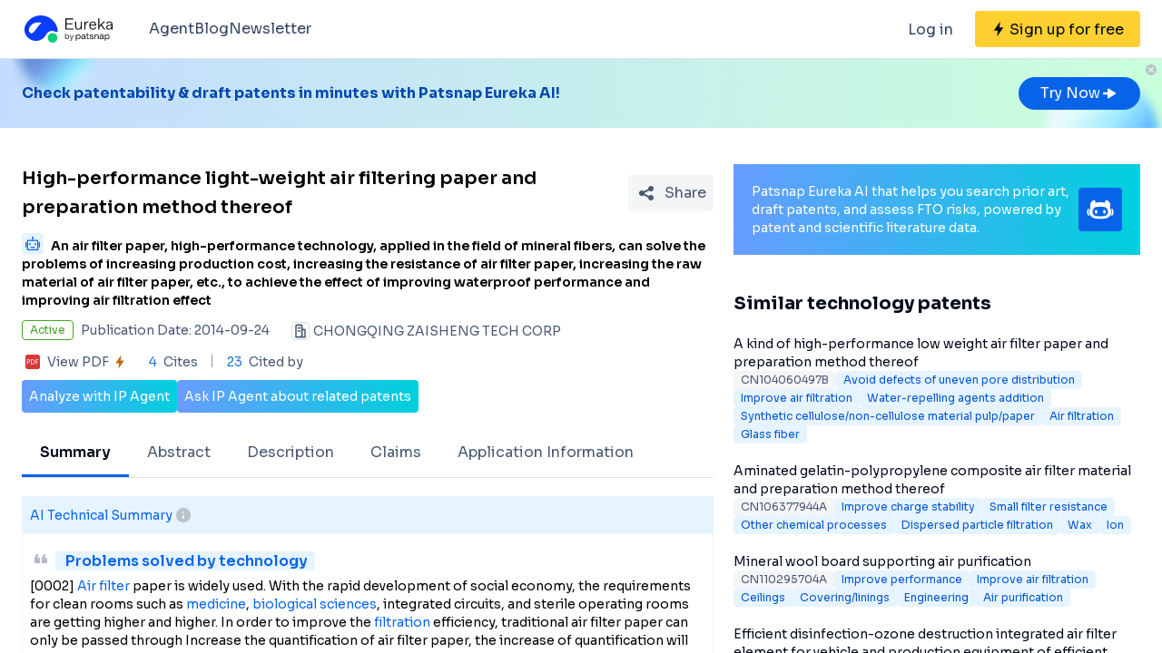

--- FILE ---
content_type: text/html;charset=utf-8
request_url: https://eureka.patsnap.com/patent-CN104060497A
body_size: 35783
content:
<!DOCTYPE html>
<html lang="en">
<head><meta charset="utf-8">
<title>High-performance light-weight air filtering paper and preparation method thereof - Eureka | Patsnap</title>
<meta name="viewport" content="width=device-width, initial-scale=1, viewport-fit=cover">
<link rel="preconnect" href="https://fonts.googleapis.com">
<link rel="preconnect" href="https://fonts.gstatic.com">
<link rel="stylesheet" href="https://fonts.googleapis.com/css2?family=Sora:wght@400;600;700;800&display=swap">
<script>
      (function(){
        setTimeout(function(){
          (function(w,d,s,l,i){
            w[l]=w[l]||[];w[l].push({'gtm.start':new Date().getTime(),event:'gtm.js'});var body=d.getElementsByTagName('body')[0],j=d.createElement(s),dl=l!='dataLayer'?'&l='+l:'';j.defer=true;j.src='https://www.googletagmanager.com/gtm.js?id='+i+dl;body.appendChild(j);
          })(window,document,'script','dataLayer','GTM-PRDLLN6');
        },10000)
      })()</script>
<meta name="description" content="An air filter paper, high-performance technology, applied in the field of mineral fibers, can solve the problems of increasing production cost, increasing the resistance of air filter paper, increasing the raw material of air filter paper, etc., to achieve the effect of improving waterproof performance and improving air filtration effect">
<meta name="keywords" content="High-performance light-weight air filtering paper and preparation method thereof,Avoid defects of uneven pore distribution,Improve air filtration">
<meta name="api-response-time" content="28.28ms">
<meta name="api-response-xCorrelationId" content="a8fdf375-89b1-4c78-9bb5-470dc43fdffc">
<meta property="og:title" content="High-performance light-weight air filtering paper and preparation method thereof - Eureka | Patsnap">
<meta property="og:description" content="An air filter paper, high-performance technology, applied in the field of mineral fibers, can solve the problems of increasing production cost, increasing the resistance of air filter paper, increasing the raw material of air filter paper, etc., to achieve the effect of improving waterproof performance and improving air filtration effect">
<meta property="og:image" content="https://images-eureka.patsnap.com/patent_img/3d70166a-9ff7-4eb8-b346-1a0370a74605/BDA0000536066010000041.PNG">
<meta name="DC.type" content="patent">
<meta name="DC.title" content="High-performance light-weight air filtering paper and preparation method thereof">
<meta name="DC.date" content="2014-09-24" scheme="issue">
<meta name="citation_patent_number" content="CN104060497A">
<meta name="citation_public_url" content="https://eureka.patsnap.com/patent-CN104060497A">
<meta name="DC.contributor" content="CHONGQING ZAISHENG TECH CORP">
<meta name="DC.description" content="An air filter paper, high-performance technology, applied in the field of mineral fibers, can solve the problems of increasing production cost, increasing the resistance of air filter paper, increasing the raw material of air filter paper, etc., to achieve the effect of improving waterproof performance and improving air filtration effect">
<link rel="canonical" href="https://eureka.patsnap.com/patent-CN104060497A">
<script type="application/ld+json">{"@context":"https://schema.org","@type":"Organization","url":"https://eureka.patsnap.com","logo":"https://eureka.patsnap.com/logo.svg"}</script>
<script type="application/ld+json">[]</script>
<script type="application/ld+json">{"@context":"https://schema.org/","@type":"HowTo","name":"High-performance light-weight air filtering paper and preparation method thereof","description":"An air filter paper, high-performance technology, applied in the field of mineral fibers, can solve the problems of increasing production cost, increasing the resistance of air filter paper, increasing the raw material of air filter paper, etc., to achieve the effect of improving waterproof performance and improving air filtration effect","supply":{"@type":"HowToSupply","name":"Experimental program"},"step":[{"@type":"HowToStep","text":"  [0024] The method for preparing high performance low <a class='classify-link' href='https://eureka.patsnap.com/topic-patents-grammage'>grammage</a> air filter paper in this embodiment comprises the following steps:  ,  [0025] 1) Dispersion pulping: first select the E-glass chopped strands with a <a class='classify-link' href='https://eureka.patsnap.com/topic-patents-diameter'>diameter</a> of 5-6um and the E-<a class='classify-link' href='https://eureka.patsnap.com/topic-patents-glass-wool'>glass wool</a> with a diameter of 0.3-0.8um in a ratio of 1:4, then mix the selecte"},{"@type":"HowToStep","text":"  [0032] The method for preparing high performance low <a class='classify-link' href='https://eureka.patsnap.com/topic-patents-grammage'>grammage</a> air filter paper in this embodiment comprises the following steps:  ,  [0033] 1) Dispersion pulping: first select the E-glass chopped strands with a diameter of 5-6um and the E-<a class='classify-link' href='https://eureka.patsnap.com/topic-patents-glass-wool'>glass wool</a> with a diameter of 0.3-0.8um at a ratio of 1:9, then mix the selected raw materials and  Add water and <a class='classify-link' href='https://eureka.patsn"},{"@type":"HowToStep","text":"  [0040] This embodiment prepares the method for high-performance low weight air filter paper, comprises the following steps:  ,  [0041] 1) Dispersion pulping: first select the E-glass chopped strands with a diameter of 5-6um and the E-<a class='classify-link' href='https://eureka.patsnap.com/topic-patents-glass-wool'>glass wool</a> with a diameter of 0.3-0.8um in a ratio of 1:7, then mix the selected raw materials and  Add water and sulfuric acid and stir evenly to make a pulp suspension; adjust the addition of water and sulfuric acid so that the mass concentration of the "}]}</script><link rel="modulepreload" as="script" crossorigin href="https://static-eureka.patsnap.com/ssr/23.2.0/_nuxt/entry.a44fc963.js"><link rel="preload" as="style" href="https://static-eureka.patsnap.com/ssr/23.2.0/_nuxt/entry.61b1800c.css"><link rel="modulepreload" as="script" crossorigin href="https://static-eureka.patsnap.com/ssr/23.2.0/_nuxt/setEurekaLoginCookie.37360b48.js"><link rel="modulepreload" as="script" crossorigin href="https://static-eureka.patsnap.com/ssr/23.2.0/_nuxt/runtime-core.esm-bundler.cf93666e.js"><link rel="modulepreload" as="script" crossorigin href="https://static-eureka.patsnap.com/ssr/23.2.0/_nuxt/params.18b49f5f.js"><link rel="modulepreload" as="script" crossorigin href="https://static-eureka.patsnap.com/ssr/23.2.0/_nuxt/paths.c141040e.js"><link rel="modulepreload" as="script" crossorigin href="https://static-eureka.patsnap.com/ssr/23.2.0/_nuxt/useLinks.e8e8ef9a.js"><link rel="modulepreload" as="script" crossorigin href="https://static-eureka.patsnap.com/ssr/23.2.0/_nuxt/_id_.54aacbbc.js"><link rel="preload" as="style" href="https://static-eureka.patsnap.com/ssr/23.2.0/_nuxt/_id_.c4e6d5fe.css"><link rel="modulepreload" as="script" crossorigin href="https://static-eureka.patsnap.com/ssr/23.2.0/_nuxt/client-only.72929718.js"><link rel="modulepreload" as="script" crossorigin href="https://static-eureka.patsnap.com/ssr/23.2.0/_nuxt/toast.38ea6976.js"><link rel="modulepreload" as="script" crossorigin href="https://static-eureka.patsnap.com/ssr/23.2.0/_nuxt/LegalStatus.vue.248d51b6.js"><link rel="modulepreload" as="script" crossorigin href="https://static-eureka.patsnap.com/ssr/23.2.0/_nuxt/_plugin-vue_export-helper.c27b6911.js"><link rel="modulepreload" as="script" crossorigin href="https://static-eureka.patsnap.com/ssr/23.2.0/_nuxt/PatentCard.vue.c85337e7.js"><link rel="modulepreload" as="script" crossorigin href="https://static-eureka.patsnap.com/ssr/23.2.0/_nuxt/getAbstInnerText.ae85b87f.js"><link rel="modulepreload" as="script" crossorigin href="https://static-eureka.patsnap.com/ssr/23.2.0/_nuxt/_baseFindIndex.122ed7a6.js"><link rel="modulepreload" as="script" crossorigin href="https://static-eureka.patsnap.com/ssr/23.2.0/_nuxt/shark.22b31040.js"><link rel="modulepreload" as="script" crossorigin href="https://static-eureka.patsnap.com/ssr/23.2.0/_nuxt/RecommendKeywords.vue.7601f597.js"><link rel="modulepreload" as="script" crossorigin href="https://static-eureka.patsnap.com/ssr/23.2.0/_nuxt/generateLink.86b745a4.js"><link rel="modulepreload" as="script" crossorigin href="https://static-eureka.patsnap.com/ssr/23.2.0/_nuxt/enum.341e8776.js"><link rel="modulepreload" as="script" crossorigin href="https://static-eureka.patsnap.com/ssr/23.2.0/_nuxt/useInitPatentDetailHead.d1c53a39.js"><link rel="modulepreload" as="script" crossorigin href="https://static-eureka.patsnap.com/ssr/23.2.0/_nuxt/composables.b0a8c69a.js"><link rel="modulepreload" as="script" crossorigin href="https://static-eureka.patsnap.com/ssr/23.2.0/_nuxt/initLogoSchema.9837c79c.js"><link rel="modulepreload" as="script" crossorigin href="https://static-eureka.patsnap.com/ssr/23.2.0/_nuxt/usePatentDetailFetchData.365437fd.js"><link rel="modulepreload" as="script" crossorigin href="https://static-eureka.patsnap.com/ssr/23.2.0/_nuxt/useEurekaFetch.f5b94818.js"><link rel="modulepreload" as="script" crossorigin href="https://static-eureka.patsnap.com/ssr/23.2.0/_nuxt/useLegalStatus.d8198072.js"><link rel="modulepreload" as="script" crossorigin href="https://static-eureka.patsnap.com/ssr/23.2.0/_nuxt/detail.7b5c0b3e.js"><link rel="modulepreload" as="script" crossorigin href="https://static-eureka.patsnap.com/ssr/23.2.0/_nuxt/TheFooter.vue.9ac13357.js"><link rel="modulepreload" as="script" crossorigin href="https://static-eureka.patsnap.com/ssr/23.2.0/_nuxt/arrowDown.1af7787e.js"><link rel="modulepreload" as="script" crossorigin href="https://static-eureka.patsnap.com/ssr/23.2.0/_nuxt/arrowUp.99e3c4cf.js"><link rel="modulepreload" as="script" crossorigin href="https://static-eureka.patsnap.com/ssr/23.2.0/_nuxt/CloseBig.f45056f8.js"><link rel="modulepreload" as="script" crossorigin href="https://static-eureka.patsnap.com/ssr/23.2.0/_nuxt/flash.0aa6d1cf.js"><link rel="modulepreload" as="script" crossorigin href="https://static-eureka.patsnap.com/ssr/23.2.0/_nuxt/eureka.aa56ff3b.js"><link rel="modulepreload" as="script" crossorigin href="https://static-eureka.patsnap.com/ssr/23.2.0/_nuxt/AirBanner.vue.0cad166c.js"><link rel="preload" as="style" href="https://static-eureka.patsnap.com/ssr/23.2.0/_nuxt/AirBanner.eead1834.css"><link rel="modulepreload" as="script" crossorigin href="https://static-eureka.patsnap.com/ssr/23.2.0/_nuxt/AiBanner.vue.149e439f.js"><link rel="modulepreload" as="script" crossorigin href="https://static-eureka.patsnap.com/ssr/23.2.0/_nuxt/RightAsideWords.vue.d523bdd6.js"><link rel="modulepreload" as="script" crossorigin href="https://static-eureka.patsnap.com/ssr/23.2.0/_nuxt/changeOther.74841ec5.js"><link rel="modulepreload" as="script" crossorigin href="https://static-eureka.patsnap.com/ssr/23.2.0/_nuxt/useTrial.98df47f9.js"><link rel="prefetch" as="script" crossorigin href="https://static-eureka.patsnap.com/ssr/23.2.0/_nuxt/aggregation.2308bca1.js"><link rel="prefetch" as="script" crossorigin href="https://static-eureka.patsnap.com/ssr/23.2.0/_nuxt/StartFreeTrialAside.client.vue.8fe05345.js"><link rel="prefetch" as="script" crossorigin href="https://static-eureka.patsnap.com/ssr/23.2.0/_nuxt/index.686eaa56.js"><link rel="prefetch" as="script" crossorigin href="https://static-eureka.patsnap.com/ssr/23.2.0/_nuxt/article-detail.d72800e2.js"><link rel="prefetch" as="style" href="https://static-eureka.patsnap.com/ssr/23.2.0/_nuxt/article-detail.a45f153c.css"><link rel="prefetch" as="script" crossorigin href="https://static-eureka.patsnap.com/ssr/23.2.0/_nuxt/default.a6c77973.js"><link rel="prefetch" as="script" crossorigin href="https://static-eureka.patsnap.com/ssr/23.2.0/_nuxt/PromotionFooter.vue.d2585b3d.js"><link rel="prefetch" as="script" crossorigin href="https://static-eureka.patsnap.com/ssr/23.2.0/_nuxt/ip.4de8d5e6.js"><link rel="prefetch" as="style" href="https://static-eureka.patsnap.com/ssr/23.2.0/_nuxt/ip.2368d674.css"><link rel="prefetch" as="style" href="https://static-eureka.patsnap.com/ssr/23.2.0/_nuxt/nuxt-icon.4544dae2.css"><link rel="prefetch" as="script" crossorigin href="https://static-eureka.patsnap.com/ssr/23.2.0/_nuxt/nuxt-icon.vue.c0178084.js"><link rel="prefetch" as="script" crossorigin href="https://static-eureka.patsnap.com/ssr/23.2.0/_nuxt/useEurekaIpTrack.2b1d3dd0.js"><link rel="prefetch" as="script" crossorigin href="https://static-eureka.patsnap.com/ssr/23.2.0/_nuxt/ls.29dcc9ce.js"><link rel="prefetch" as="script" crossorigin href="https://static-eureka.patsnap.com/ssr/23.2.0/_nuxt/rocket.fb4343da.js"><link rel="prefetch" as="script" crossorigin href="https://static-eureka.patsnap.com/ssr/23.2.0/_nuxt/material-detail.60a68594.js"><link rel="prefetch" as="style" href="https://static-eureka.patsnap.com/ssr/23.2.0/_nuxt/material-detail.6b40efb2.css"><link rel="prefetch" as="script" crossorigin href="https://static-eureka.patsnap.com/ssr/23.2.0/_nuxt/project-detail.805d1d67.js"><link rel="prefetch" as="style" href="https://static-eureka.patsnap.com/ssr/23.2.0/_nuxt/project-detail.df650571.css"><link rel="prefetch" as="script" crossorigin href="https://static-eureka.patsnap.com/ssr/23.2.0/_nuxt/useReportDetailFetchData.b29cff47.js"><link rel="prefetch" as="script" crossorigin href="https://static-eureka.patsnap.com/ssr/23.2.0/_nuxt/ArrowSmallUp.5355d034.js"><link rel="prefetch" as="script" crossorigin href="https://static-eureka.patsnap.com/ssr/23.2.0/_nuxt/promotion.ba5a577b.js"><link rel="prefetch" as="script" crossorigin href="https://static-eureka.patsnap.com/ssr/23.2.0/_nuxt/report-archive.5d5bf851.js"><link rel="prefetch" as="script" crossorigin href="https://static-eureka.patsnap.com/ssr/23.2.0/_nuxt/results.6f25fecf.js"><link rel="prefetch" as="script" crossorigin href="https://static-eureka.patsnap.com/ssr/23.2.0/_nuxt/error-component.ed0ef1f1.js"><link rel="prefetch" as="script" crossorigin href="https://static-eureka.patsnap.com/ssr/23.2.0/_nuxt/FreeTrial.client.vue.d76377d6.js"><link rel="prefetch" as="script" crossorigin href="https://static-eureka.patsnap.com/ssr/23.2.0/_nuxt/forEach.e34dc653.js"><link rel="prefetch" as="script" crossorigin href="https://static-eureka.patsnap.com/ssr/23.2.0/_nuxt/isEmpty.2bc08057.js"><link rel="prefetch" as="script" crossorigin href="https://static-eureka.patsnap.com/ssr/23.2.0/_nuxt/escape.3cf3619c.js"><link rel="prefetch" as="image" type="image/gif" href="https://static-eureka.patsnap.com/ssr/23.2.0/_nuxt/smartImage.83f57b22.gif"><link rel="prefetch" as="image" type="image/png" href="https://static-eureka.patsnap.com/ssr/23.2.0/_nuxt/noExample.69c053e2.png"><link rel="prefetch" as="image" type="image/png" href="https://static-eureka.patsnap.com/ssr/23.2.0/_nuxt/noPUMSmall.5c5f49c7.png"><link rel="prefetch" as="image" type="image/png" href="https://static-eureka.patsnap.com/ssr/23.2.0/_nuxt/application.06fe782c.png"><link rel="prefetch" as="script" crossorigin href="https://static-eureka.patsnap.com/ssr/23.2.0/_nuxt/DetailShare.client.0e9b587c.js"><link rel="prefetch" as="script" crossorigin href="https://static-eureka.patsnap.com/ssr/23.2.0/_nuxt/ImageViewer.client.8adaad04.js"><link rel="prefetch" as="image" type="image/png" href="https://static-eureka.patsnap.com/ssr/23.2.0/_nuxt/eureka.2ee50a03.png"><link rel="prefetch" as="image" type="image/png" href="https://static-eureka.patsnap.com/ssr/23.2.0/_nuxt/eurekaAir.c0c8977d.png"><link rel="prefetch" as="image" type="image/png" href="https://static-eureka.patsnap.com/ssr/23.2.0/_nuxt/eurekaMaterials.50f2c21f.png"><link rel="prefetch" as="image" type="image/png" href="https://static-eureka.patsnap.com/ssr/23.2.0/_nuxt/techMind.1a544424.png"><link rel="prefetch" as="image" type="image/png" href="https://static-eureka.patsnap.com/ssr/23.2.0/_nuxt/techMonitor.ab738345.png"><link rel="prefetch" as="image" type="image/png" href="https://static-eureka.patsnap.com/ssr/23.2.0/_nuxt/techResearch.ecca7dfa.png"><link rel="prefetch" as="image" type="image/png" href="https://static-eureka.patsnap.com/ssr/23.2.0/_nuxt/techRisk.a50f07b4.png"><link rel="prefetch" as="image" type="image/png" href="https://static-eureka.patsnap.com/ssr/23.2.0/_nuxt/techSeek.68b1c5de.png"><link rel="prefetch" as="image" type="image/png" href="https://static-eureka.patsnap.com/ssr/23.2.0/_nuxt/air_banner_left.10c7ea13.png"><link rel="prefetch" as="image" type="image/png" href="https://static-eureka.patsnap.com/ssr/23.2.0/_nuxt/air_banner_right.3e69a364.png"><link rel="prefetch" as="image" type="image/png" href="https://static-eureka.patsnap.com/ssr/23.2.0/_nuxt/air_banner.d7849e52.png"><link rel="prefetch" as="script" crossorigin href="https://static-eureka.patsnap.com/ssr/23.2.0/_nuxt/StartFreeTrialAside.client.2ad4ecb8.js"><link rel="prefetch" as="script" crossorigin href="https://static-eureka.patsnap.com/ssr/23.2.0/_nuxt/FreeTrial.client.d7fffdc3.js"><link rel="stylesheet" href="https://static-eureka.patsnap.com/ssr/23.2.0/_nuxt/entry.61b1800c.css"><link rel="stylesheet" href="https://static-eureka.patsnap.com/ssr/23.2.0/_nuxt/_id_.c4e6d5fe.css"><link rel="stylesheet" href="https://static-eureka.patsnap.com/ssr/23.2.0/_nuxt/AirBanner.eead1834.css"><style>.th-switch{--bc:215 27.907% 16.863%;--togglehandleborder:0 0;--handleoffset:0.52rem;--handleoffsetcalculator:var(--handleoffset);--tw-bg-opacity:1;--tw-text-opacity:1;-webkit-appearance:none;-moz-appearance:none;appearance:none;background-color:rgb(255 255 255/var(--tw-bg-opacity));border-radius:9999px;box-shadow:var(--handleoffsetcalculator) 0 0 2px hsl(var(--bc)) inset,0 0 0 2px hsl(var(--bc)) inset,var(--togglehandleborder);color:rgb(255 255 255/var(--tw-text-opacity));cursor:not-allowed;height:.875rem;opacity:.3;transition-duration:.3s;transition-timing-function:cubic-bezier(.4,0,.2,1);width:22px}</style></head>
<body ><div id="__nuxt"><!--[--><!--[--><!--[--><article><!--[--><div><header class="ssr-page-head sticky top-0 z-[1000] border-b border-b-grey-40 bg-white" frompage="eureka-seo-patent-detail"><div class="mx-auto flex h-16 max-w-[1280px] items-center justify-between px-4 py-4 md:px-6"><div class="flex items-center"><a href="https://eureka.patsnap.com" target="_blank" title="Eureka" aria-label="Eureka logo" data-track="HEADER_CLICK_LOGO"><span></span></a><div class="hidden lg:block"><div class="flex flex-row gap-10 pl-10"><!--[--><div class="group/menu flex flex-row items-center gap-2 text-grey-600"><a href="https://eureka.patsnap.com/blog/eureka-ai-agent/" title="Agent" alt="Agent" target="_blank" class="cursor-pointer hover:text-eureka-600">Agent</a><!----></div><div class="group/menu flex flex-row items-center gap-2 text-grey-600"><a href="https://eureka.patsnap.com/blog/" title="Blog" alt="Blog" target="_blank" class="cursor-pointer hover:text-eureka-600">Blog</a><!----></div><div class="group/menu flex flex-row items-center gap-2 text-grey-600"><a href="https://eureka.patsnap.com/monitor/#/topics?from=eureka-seo-patent-detail" title="Newsletter" alt="Newsletter" target="_blank" class="cursor-pointer hover:text-eureka-600">Newsletter</a><!----></div><!--]--></div></div></div><div class="flex items-center"><div from-page="eureka-seo-patent-detail" class="hidden sm:block"></div><button data-track="HEADER_REGISTER_BUTTON" type="button" data-trial aria-label="Sign up for free" class="flex h-10 items-center justify-center rounded bg-[#FFD02F] px-2 hover:bg-[#FFB800]"><svg width="16" height="16" xmlns="http://www.w3.org/2000/svg" class="ml-[10px] fill-black"><path d="M12.707 6.271H8.93l.744-6.12a.136.136 0 00-.073-.14.113.113 0 00-.141.04L3.06 9.206a.352.352 0 00-.03.341c.048.111.15.182.262.182H7.07l-.744 6.12a.136.136 0 00.073.14c.05.024.108.007.141-.04l6.399-9.155a.352.352 0 00.03-.341.292.292 0 00-.262-.182z"></path></svg><span class="pt-[12px] pb-[10px] pl-1 pr-[10px] text-black md:hidden"> Free Trial </span><span class="hidden pt-[12px] pb-[10px] pl-1 pr-[10px] text-black md:block"> Sign up for free </span></button><div class="group/menu ml-2 h-14 w-14 p-2 hover:cursor-pointer lg:hidden"><div class="flex h-10 w-10 items-center justify-center rounded hover:bg-grey-hover"><svg width="24" height="24" xmlns="http://www.w3.org/2000/svg" xmlns:xlink="http://www.w3.org/1999/xlink" viewBox="0 0 24 24" class="h-6 w-6 text-2xl"><path d="M5 6h14a1 1 0 0 1 0 2H5a1 1 0 1 1 0-2zm0 10h14a1 1 0 0 1 0 2H5a1 1 0 0 1 0-2zm0-5h14a1 1 0 0 1 0 2H5a1 1 0 0 1 0-2z"></path></svg></div><div style="display:none;" class="absolute left-0 top-[65px] h-screen w-screen overflow-auto bg-white px-4 pt-2 pb-[65px]"><!--[--><div class="flex select-none flex-col border-b border-grey-40"><div class="flex h-20 flex-row items-center justify-between rounded p-2 text-base"><a href="https://eureka.patsnap.com/blog/eureka-ai-agent/" title="Agent" alt="Agent" target="_blank" class="flex flex-1 flex-row items-center gap-2 font-semibold"><div class="flex-1"><p>Agent</p></div></a></div><div style="display:none;" class="flex flex-col"><!--[--><!--]--></div></div><div class="flex select-none flex-col border-b border-grey-40"><div class="flex h-20 flex-row items-center justify-between rounded p-2 text-base"><a href="https://eureka.patsnap.com/blog/" title="Blog" alt="Blog" target="_blank" class="flex flex-1 flex-row items-center gap-2 font-semibold"><div class="flex-1"><p>Blog</p></div></a></div><div style="display:none;" class="flex flex-col"><!--[--><!--]--></div></div><div class="flex select-none flex-col border-b border-grey-40"><div class="flex h-20 flex-row items-center justify-between rounded p-2 text-base"><a href="https://eureka.patsnap.com/monitor/#/topics?from=eureka-seo-patent-detail" title="Newsletter" alt="Newsletter" target="_blank" class="flex flex-1 flex-row items-center gap-2 font-semibold"><div class="flex-1"><p>Newsletter</p></div></a></div><div style="display:none;" class="flex flex-col"><!--[--><!--]--></div></div><!--]--></div></div></div></div></header><div class="ssr-page-body scroll-p-[40px] overflow-y-auto" style="max-height:calc(100vh - 65px);"><div class="air-banner relative flex min-h-[100px] w-full items-center sm:min-h-[60px]"><div class="mx-auto flex max-w-[1280px] flex-1 flex-row items-center justify-between gap-6 px-4 py-5 md:px-6"><div class="flex flex-1 flex-row items-center font-bold text-eureka-700"><!--[--><div> Check patentability &amp; draft patents in minutes with Patsnap Eureka AI! </div><!--]--></div><span></span></div><button class="absolute right-0 top-0 h-6 w-6"><svg width="24" height="24" viewBox="0 0 24 24" fill="none" xmlns="http://www.w3.org/2000/svg" class="h-6 w-6"><rect width="24" height="24" fill="white" fill-opacity="0.01"></rect><path fill-rule="evenodd" clip-rule="evenodd" d="M12 6C15.3137 6 18 8.68629 18 12C18 15.3137 15.3137 18 12 18C8.68629 18 6 15.3137 6 12C6 8.68629 8.68629 6 12 6ZM10.2322 9.17157C9.93934 8.87868 9.46447 8.87868 9.17157 9.17157C8.87868 9.46447 8.87868 9.93934 9.17157 10.2322L10.9393 12L9.17157 13.7678C8.87868 14.0607 8.87868 14.5355 9.17157 14.8284C9.46447 15.1213 9.93934 15.1213 10.2322 14.8284L12 13.0607L13.7678 14.8284C14.0607 15.1213 14.5355 15.1213 14.8284 14.8284C15.1213 14.5355 15.1213 14.0607 14.8284 13.7678L13.0607 12L14.8284 10.2322C15.1213 9.93934 15.1213 9.46447 14.8284 9.17157C14.5355 8.87868 14.0607 8.87868 13.7678 9.17157L12 10.9393L10.2322 9.17157Z" fill="#BCC2CC"></path></svg></button></div><div class="ssr-page-body-content m-auto max-w-[1280px] px-4 py-5 md:px-6 lg:grid lg:grid-cols-8 lg:gap-[22px]"><div class="lg:col-span-5"><!--[--><div class="mb-3 flex items-center justify-between md:mt-5"><h1 class="text-xl font-semibold leading-8">High-performance light-weight air filtering paper and preparation method thereof</h1><div class="ml-4"></div></div><h2 class="mb-3 text-sm"><div class="group relative cursor-pointer mr-2 inline-block h-6 rounded bg-eureka-75 align-bottom leading-5"><!--[--><svg width="24" height="24" fill="none" xmlns="http://www.w3.org/2000/svg"><path d="M20 0H4a4 4 0 00-4 4v16a4 4 0 004 4h16a4 4 0 004-4V4a4 4 0 00-4-4z" fill="#E6F4FF" fill-opacity=".5"></path><path d="M12 4c.592 0 1.071.484 1.071 1.082 0 .385-.2.723-.5.915v1.465h5.143c.316 0 .572.258.572.576v10.385a.574.574 0 01-.572.577H6.286a.574.574 0 01-.572-.577V8.038c0-.318.256-.576.572-.576h5.143V5.997a1.083 1.083 0 01-.5-.897v-.018C10.929 4.484 11.409 4 12 4zm5 4.76H7v8.942h10V8.76zm-2.857 6.22a.142.142 0 01.143.144v.865a.142.142 0 01-.143.144H9.857a.142.142 0 01-.143-.144v-.865c0-.08.064-.144.143-.144h4.286zM5 10.058c.079 0 .143.064.143.144v5.48c0 .08-.064.145-.143.145h-.857A.144.144 0 014 15.683v-5.481c0-.08.064-.144.143-.144H5zm14.857 0a.143.143 0 01.143.144v5.48c0 .08-.064.145-.143.145H19a.144.144 0 01-.143-.144v-5.481c0-.08.064-.144.143-.144h.857zM9 11.21c.552 0 1 .453 1 1.01 0 .558-.448 1.01-1 1.01s-1-.452-1-1.01c0-.557.448-1.01 1-1.01zm6 0c.552 0 1 .453 1 1.01 0 .558-.448 1.01-1 1.01s-1-.452-1-1.01c0-.557.448-1.01 1-1.01z" fill="#0764E9"></path></svg><!--]--><div class="left-0 absolute top-6 z-[1000] hidden min-w-[200px] rounded border border-grey-60 bg-white p-1 text-grey-450 group-hover:block md:min-w-[300px]"><!--[--><p>What is Al technical title?</p><p> Al technical title is built by PatSnap Al team. It summarizes the technical point description of the patent document. </p><!--]--></div></div><span class="font-sora-semibold font-semibold leading-5">An air filter paper, high-performance technology, applied in the field of mineral fibers, can solve the problems of increasing production cost, increasing the resistance of air filter paper, increasing the raw material of air filter paper, etc., to achieve the effect of improving waterproof performance and improving air filtration effect</span></h2><!--[--><div class="text-sm sm:flex"><div class="mb-3 flex items-center"><span title="Active" style="border-color:#45A321;color:#45A321;" class="mr-2 max-w-[160px] shrink-0 truncate rounded border px-2 py-0.5 text-xs">Active</span><span class="mr-6 shrink-0 text-grey-450"> Publication Date: 2014-09-24</span></div><div class="mb-2 flex flex-1 shrink-0 items-center truncate text-grey-450 after:clear-both after:table after:content-none md:mb-2.5"><svg width="20" height="20" fill="none" xmlns="http://www.w3.org/2000/svg" class="mr-1 h-5 w-5 shrink-0"><path fill-rule="evenodd" clip-rule="evenodd" d="M10 2.5A2.5 2.5 0 0112.5 5v2.5h1.666c.92 0 1.667.746 1.667 1.667v7.5c0 .46-.373.833-.834.833H5a.833.833 0 01-.833-.833V5a2.5 2.5 0 012.5-2.5h3.333zm0 1.667H6.665A.833.833 0 005.833 5v10.833h5V5a.833.833 0 00-.834-.833zm4.166 5l-1.667-.001v6.666l1.667.001V9.167zm-5 0a.833.833 0 010 1.666H7.499a.833.833 0 110-1.666h1.667zM7.499 5.833h1.667a.833.833 0 01.097 1.661l-.097.006H7.499a.833.833 0 01-.097-1.661l.097-.006h1.667-1.667z" fill="#495973"></path><rect x=".5" y=".5" width="19" height="19" rx="3.5" stroke="#DFE1E6"></rect></svg><span title="CHONGQING ZAISHENG TECH CORP" class="float-left truncate">CHONGQING ZAISHENG TECH CORP</span><!----></div></div><div class="flex items-center text-sm leading-5 text-grey-450"><span class="mr-6 flex cursor-pointer items-center" data-track="DETAIL_PDF_VIEW_MORE" data-trial><svg width="24" height="24" viewbox="0 0 24 24" fill="none" xmlns="http://www.w3.org/2000/svg"><rect width="24" height="24" fill="white" fill-opacity="0.01"></rect><mask id="mask0_4473_25707" style="mask-type:alpha;" maskUnits="userSpaceOnUse" x="4" y="4" width="16" height="16"><path d="M18 4H6C4.89543 4 4 4.89543 4 6V18C4 19.1046 4.89543 20 6 20H18C19.1046 20 20 19.1046 20 18V6C20 4.89543 19.1046 4 18 4Z" fill="white"></path></mask><g mask="url(#mask0_4473_25707)"><path d="M18 4H6C4.89543 4 4 4.89543 4 6V18C4 19.1046 4.89543 20 6 20H18C19.1046 20 20 19.1046 20 18V6C20 4.89543 19.1046 4 18 4Z" fill="white"></path><path d="M18.2224 20H5.7776C4.8 20 4 19.2 4 18.2224V5.7776C4 4.8 4.8 4 5.7776 4H18.2224C19.2 4 20 4.8 20 5.7776V18.2224C20 19.2 19.2 20 18.2224 20ZM6.4252 12.6788H7.1232C7.6856 12.6976 8.1548 12.5428 8.5292 12.2152C8.9044 11.8876 9.092 11.46 9.092 10.932C9.092 10.412 8.932 10.0108 8.6112 9.7308C8.2904 9.4508 7.84 9.3108 7.2588 9.3108H5.7308V14.6896H6.4252V12.6788ZM6.4252 9.922H7.1336C7.9536 9.922 8.3628 10.2676 8.3628 10.96C8.3628 11.3164 8.2528 11.5904 8.0328 11.7816C7.8128 11.972 7.4912 12.0676 7.0676 12.0676H6.4252V9.922ZM10.082 14.6892H11.5608C12.4128 14.6892 13.1088 14.438 13.6492 13.936C14.19 13.4336 14.46 12.7656 14.46 11.932C14.46 11.1336 14.19 10.4968 13.6492 10.0224C13.1092 9.5484 12.4312 9.3104 11.6164 9.3104H10.082V14.6892ZM10.776 9.9288H11.5884C12.23 9.9288 12.7472 10.0976 13.1404 10.436C13.5344 10.7736 13.7308 11.278 13.7308 11.9496C13.7308 12.6216 13.5396 13.1424 13.156 13.5156C12.7728 13.8884 12.24 14.0744 11.5572 14.0744H10.776V9.9288ZM18.2692 9.9288V9.3104H15.4984V14.6892H16.1928V12.3384H18.1164V11.728H16.1924V9.9292H18.2692V9.9288Z" fill="#D93838"></path></g></svg><span class="mx-1">View PDF</span><svg width="16" height="16" xmlns="http://www.w3.org/2000/svg" class="shrink-0 scale-90 fill-yellow-600"><path d="M12.707 6.271H8.93l.744-6.12a.136.136 0 00-.073-.14.113.113 0 00-.141.04L3.06 9.206a.352.352 0 00-.03.341c.048.111.15.182.262.182H7.07l-.744 6.12a.136.136 0 00.073.14c.05.024.108.007.141-.04l6.399-9.155a.352.352 0 00.03-.341.292.292 0 00-.262-.182z"></path></svg></span><span class="relative mr-4 pr-4 before:absolute before:right-0 before:top-0.5 before:block before:h-3.5 before:w-[1px] before:bg-grey-90 before:content-[&#39;&#39;]"><span class="mr-1 text-blue-500">4</span> Cites </span><span><span class="mr-1 text-blue-500">23</span> Cited by </span></div><!--]--><div class="mt-2 flex flex-row items-center gap-2 text-sm text-white"><button data-trial data-track="ANALYZE_IP_BUTTON" type="button" class="flex items-center justify-center gap-2 rounded bg-gradient-to-r from-[#679CFF] to-[#00D0DD] p-2"> Analyze with IP Agent </button><button data-trial data-track="ASK_IP_BUTTON" type="button" class="flex items-center justify-center gap-2 rounded bg-gradient-to-r from-[#679CFF] to-[#00D0DD] p-2"> Ask IP Agent about related patents </button></div><ul class="relative mt-5 flex overflow-x-auto overflow-y-hidden border-b border-solid border-grey-40 text-sm text-grey-450 lg:text-base"><!--[--><li class="!border-eureka-500 text-black font-semibold relative mb-[-1px] shrink-0 cursor-pointer border-b-4 border-transparent px-5 leading-[48px]">Summary</li><li class="relative mb-[-1px] shrink-0 cursor-pointer border-b-4 border-transparent px-5 leading-[48px]">Abstract</li><li class="relative mb-[-1px] shrink-0 cursor-pointer border-b-4 border-transparent px-5 leading-[48px]">Description</li><li class="relative mb-[-1px] shrink-0 cursor-pointer border-b-4 border-transparent px-5 leading-[48px]">Claims</li><li class="relative mb-[-1px] shrink-0 cursor-pointer border-b-4 border-transparent px-5 leading-[48px]">Application Information</li><!--]--></ul><section class="mt-5 rounded-t border border-b-2 border-eureka-75 pb-5 text-sm" id="summary"><h2 class="flex items-center gap-2 border-eureka-75 bg-eureka-75 p-2 font-medium text-eureka-500"> AI Technical Summary <div class="group relative cursor-pointer"><svg width="24" height="24" viewBox="0 0 24 24" fill="none" xmlns="http://www.w3.org/2000/svg"><rect width="24" height="24" fill="white" fill-opacity="0.01"></rect><path d="M12 20C9.87827 20 7.84344 19.1571 6.34315 17.6569C4.84285 16.1566 4 14.1217 4 12C4 9.87827 4.84285 7.84344 6.34315 6.34315C7.84344 4.84285 9.87827 4 12 4C14.1217 4 16.1566 4.84285 17.6569 6.34315C19.1571 7.84344 20 9.87827 20 12C20 14.1217 19.1571 16.1566 17.6569 17.6569C16.1566 19.1571 14.1217 20 12 20ZM12 16C12.55 16 13 15.55 13 15V13C13 12.45 12.55 12 12 12C11.45 12 11 12.45 11 13V15C11 15.55 11.45 16 12 16ZM12 10C12.2652 10 12.5196 9.89464 12.7071 9.70711C12.8946 9.51957 13 9.26522 13 9C13 8.73478 12.8946 8.48043 12.7071 8.29289C12.5196 8.10536 12.2652 8 12 8C11.7348 8 11.4804 8.10536 11.2929 8.29289C11.1054 8.48043 11 8.73478 11 9C11 9.26522 11.1054 9.51957 11.2929 9.70711C11.4804 9.89464 11.7348 10 12 10Z" fill="#BCC2CC"></path></svg><div class="left-0 absolute top-6 z-[1000] hidden min-w-[200px] rounded border border-grey-60 bg-white p-1 text-grey-450 group-hover:block md:min-w-[300px]"><!--[--><p> This helps you quickly interpret patents by identifying the three key elements: </p><p>Problems solved by technology</p><p>Method used</p><p>Benefits of technology</p><!--]--></div></div></h2><div class="px-2 pt-4"><!----><div><svg width="24" height="24" xmlns="http://www.w3.org/2000/svg" class="mb-2 inline rotate-180 fill-grey-60"><path d="M8.17 17c.51 0 .98-.29 1.2-.74l1.42-2.84c.14-.28.21-.58.21-.89V8c0-.55-.45-1-1-1H6c-.55 0-1 .45-1 1v4c0 .55.45 1 1 1h2l-1.03 2.06c-.45.89.2 1.94 1.2 1.94zm8 0c.51 0 .98-.29 1.2-.74l1.42-2.84c.14-.28.21-.58.21-.89V8c0-.55-.45-1-1-1h-4c-.55 0-1 .45-1 1v4c0 .55.45 1 1 1h2l-1.03 2.06c-.45.89.2 1.94 1.2 1.94z"></path></svg><h3 class="ml-1 inline rounded bg-eureka-75 px-2 text-base font-semibold text-eureka-500"> Problems solved by technology </h3><div class="mb-4"><!--[--><div>[0002] <a class='classify-link' href='https://eureka.patsnap.com/topic-patents-air-filter'>Air filter</a> paper is widely used. With the rapid development of social economy, the requirements for clean rooms such as <a class='classify-link' href='https://eureka.patsnap.com/topic-patents-medicine'>medicine</a>, <a class='classify-link' href='https://eureka.patsnap.com/topic-patents-biological-sciences'>biological sciences</a>, integrated circuits, and sterile operating rooms are getting higher and higher. In order to improve the <a class='classify-link' href='https://eureka.patsnap.com/topic-patents-filtration'>filtration</a> efficiency, traditional air filter paper can only be passed through  Increase the quantification of air filter paper, the increase of quantification will often increase the resistance of air filter paper, the increase of resistance will reduce the service life of air filter paper, at the same time, due to the increase of quantification of air filter paper, it is necessary to increase the production of air filter paper  Raw materials, increasing production costs</div><!--]--></div></div><div><svg width="24" height="24" xmlns="http://www.w3.org/2000/svg" class="mb-2 inline rotate-180 fill-grey-60"><path d="M8.17 17c.51 0 .98-.29 1.2-.74l1.42-2.84c.14-.28.21-.58.21-.89V8c0-.55-.45-1-1-1H6c-.55 0-1 .45-1 1v4c0 .55.45 1 1 1h2l-1.03 2.06c-.45.89.2 1.94 1.2 1.94zm8 0c.51 0 .98-.29 1.2-.74l1.42-2.84c.14-.28.21-.58.21-.89V8c0-.55-.45-1-1-1h-4c-.55 0-1 .45-1 1v4c0 .55.45 1 1 1h2l-1.03 2.06c-.45.89.2 1.94 1.2 1.94z"></path></svg><h3 class="ml-1 inline rounded bg-eureka-75 px-2 text-base font-semibold text-eureka-500"> Method used </h3><div class="relative mb-4" data-trial data-track="DETAIL_AI_SUMMARY_VIEW_MORE"><!--[--><div class="max-h-16 overflow-hidden text-grey-450 opacity-70 blur-sm"> the structure of the environmentally friendly knitted fabric provided by the present invention; figure 2 Flow chart of the yarn wrapping machine for environmentally friendly knitted fabrics and storage devices; image 3 Is the parameter map of the yarn covering machine </div><!--]--><span class="absolute top-0 flex h-full w-full cursor-pointer items-center justify-center border-grey-40 py-2 text-base font-medium text-yellow-600"><svg width="16" height="16" xmlns="http://www.w3.org/2000/svg" class="mr-2 fill-yellow-600"><path d="M12.707 6.271H8.93l.744-6.12a.136.136 0 00-.073-.14.113.113 0 00-.141.04L3.06 9.206a.352.352 0 00-.03.341c.048.111.15.182.262.182H7.07l-.744 6.12a.136.136 0 00.073.14c.05.024.108.007.141-.04l6.399-9.155a.352.352 0 00.03-.341.292.292 0 00-.262-.182z"></path></svg><!--[-->View more<!--]--></span></div></div></div></section><section class="border border-t-2 border-eureka-75 px-2 py-5 text-black"><h2 class="mb-5 text-base font-bold leading-6">Image</h2><div class="mb-4 flex flex-col text-sm xl:flex-row xl:items-center xl:justify-around"><div><span class="mr-3 text-black">Smart Image Click on the blue labels to locate them in the text.</span><div class="group relative cursor-pointer inline-block"><!--[--><span class="cursor-pointer text-eureka-600">Viewing Examples</span><!--]--><div class="md:min-w-0 right-0 left-auto md:right-auto md:left-0 left-0 absolute top-6 z-[1000] hidden min-w-[200px] rounded border border-grey-60 bg-white p-1 text-grey-450 group-hover:block md:min-w-[300px]"><!--[--><div class="w-[200px] px-2 py-3 xl:w-[300px]"><img loading="lazy" width="200" height="200" alt="smart image" src="https://static-eureka.patsnap.com/ssr/23.2.0/_nuxt/smartImage.83f57b22.gif"><div class="break-normal text-left"><p class="mt-4 mb-1 text-lg font-semibold text-black"> Smart Image </p><p> Click on the blue label to locate the original text in one second. </p><p>Reading with bidirectional positioning of images and text.</p></div></div><!--]--></div></div></div><span class="mt-2 flex cursor-pointer items-center text-yellow-600 xl:mt-0" data-track="DETAIL_SMART_IMAGE" data-trial><input aria-label="Smart Image" type="checkbox" class="th-switch" disabled checked><span class="mx-2">Smart Image</span><svg width="16" height="16" xmlns="http://www.w3.org/2000/svg" class="scale-75 fill-yellow-600"><path d="M12.707 6.271H8.93l.744-6.12a.136.136 0 00-.073-.14.113.113 0 00-.141.04L3.06 9.206a.352.352 0 00-.03.341c.048.111.15.182.262.182H7.07l-.744 6.12a.136.136 0 00.073.14c.05.024.108.007.141-.04l6.399-9.155a.352.352 0 00.03-.341.292.292 0 00-.262-.182z"></path></svg></span></div><ul class="w-full md:flex md:gap-6"><!--[--><li class="mb-5 flex max-h-[300px] w-full flex-col rounded border border-grey-40 p-3"><img loading="lazy" width="100%" height="250" class="h-[250px] w-full cursor-pointer object-contain" alt="High-performance light-weight air filtering paper and preparation method thereof" src="https://images-eureka.patsnap.com/patent_img/3d70166a-9ff7-4eb8-b346-1a0370a74605/BDA0000536066010000041.PNG"></li><!--]--></ul><button data-trial type="button" aria-label="Login to View More" class="flex w-full cursor-pointer items-center justify-center gap-2 rounded border border-grey-40 py-2 text-base font-medium text-yellow-600 hover:bg-grey-hover" data-track="DETAIL_SMART_IMG_VIEW_MORE"><svg width="16" height="16" xmlns="http://www.w3.org/2000/svg" class="fill-yellow-600"><path d="M12.707 6.271H8.93l.744-6.12a.136.136 0 00-.073-.14.113.113 0 00-.141.04L3.06 9.206a.352.352 0 00-.03.341c.048.111.15.182.262.182H7.07l-.744 6.12a.136.136 0 00.073.14c.05.024.108.007.141-.04l6.399-9.155a.352.352 0 00.03-.341.292.292 0 00-.262-.182z"></path></svg><!--[--> Login to View More Images <!----><!--]--></button><!----></section><section class="border border-t-2 border-eureka-75 px-2 py-5 text-black"><h2 class="mb-5 text-base font-bold leading-6">Examples</h2><div class="mb-5 flex items-center rounded bg-grey-30 p-px text-sm font-semibold text-grey-450 md:inline-flex"><div class="rounded bg-white px-2.5 py-1 text-eureka-500 hover:text-eureka-500"> Experimental program </div><div data-trial data-track="DETAIL_EXAMPLE_COMPARISON_SCHEME" class="flex cursor-pointer items-center gap-2 px-2.5 py-1"> Comparison scheme <svg width="16" height="16" xmlns="http://www.w3.org/2000/svg" class="mr-2 shrink-0 fill-yellow-600"><path d="M12.707 6.271H8.93l.744-6.12a.136.136 0 00-.073-.14.113.113 0 00-.141.04L3.06 9.206a.352.352 0 00-.03.341c.048.111.15.182.262.182H7.07l-.744 6.12a.136.136 0 00.073.14c.05.024.108.007.141-.04l6.399-9.155a.352.352 0 00.03-.341.292.292 0 00-.262-.182z"></path></svg></div><i class="h-4 w-[1px] rounded bg-grey-90"></i><div data-trial data-track="DETAIL_EXAMPLE_EFFECT_TEST" class="flex cursor-pointer items-center gap-2 px-2.5 py-1"> Effect test <svg width="16" height="16" xmlns="http://www.w3.org/2000/svg" class="mr-2 shrink-0 fill-yellow-600"><path d="M12.707 6.271H8.93l.744-6.12a.136.136 0 00-.073-.14.113.113 0 00-.141.04L3.06 9.206a.352.352 0 00-.03.341c.048.111.15.182.262.182H7.07l-.744 6.12a.136.136 0 00.073.14c.05.024.108.007.141-.04l6.399-9.155a.352.352 0 00.03-.341.292.292 0 00-.262-.182z"></path></svg></div></div><!--[--><div class="mb-5"><div class="mb-2.5"><h3 class="inline rounded bg-eureka-75 px-2 py-0.5 text-sm text-eureka-500">Embodiment 1</h3></div><!--[--><p class="break-words text-sm"><span>  [0024] The method for preparing high performance low <a class='classify-link' href='https://eureka.patsnap.com/topic-patents-grammage'>grammage</a> air filter paper in this embodiment comprises the following steps:  </span></p><p class="break-words text-sm"><span>  [0025] 1) Dispersion pulping: first select the E-glass chopped strands with a <a class='classify-link' href='https://eureka.patsnap.com/topic-patents-diameter'>diameter</a> of 5-6um and the E-<a class='classify-link' href='https://eureka.patsnap.com/topic-patents-glass-wool'>glass wool</a> with a diameter of 0.3-0.8um in a ratio of 1:4, then mix the selected raw materials and  Add water and <a class='classify-link' href='https://eureka.patsnap.com/topic-patents-sulfuric-acid'>sulfuric acid</a> and stir evenly to make a pulp suspension; adjust the addition of water and <a class='classify-link' href='https://eureka.patsnap.com/topic-patents-sulfuric-acid'>sulfuric acid</a> so that the <a class='classify-link' href='https://eureka.patsnap.com/topic-patents-mass'>mass</a> concentration of the obtained pulp suspension is 0.15%, and the pH value is 4.5;  </span></p><p class="break-words text-sm"><span>  [0026] 2) Adjustment of pH in the pre-making tank: first remove the <a class='classify-link' href='https://eureka.patsnap.com/topic-patents-slag'>slag</a> from the pulp suspension in step 1) and move to the <a class='classify-link' href='https://eureka.patsnap.com/topic-patents-storage-tank'>storage tank</a>, then transfer the pulp suspension to the for-making tank, then add clear water to the paper-making tank to adjust the pH of the pulp suspension to 5 and  Store for 0.3h; control the amount of water added so that the <a class='classify-link' href='https://eureka.patsnap.com/topic-patents-mass'>mass</a> concentration of the pulp suspension is 0.2%;  </span></p><p class="break-words text-sm"><span>  [0027] 3) Headbox pH adjustme...</span></p><!--]--></div><div class="mb-5"><div class="mb-2.5"><h3 class="inline rounded bg-eureka-75 px-2 py-0.5 text-sm text-eureka-500">Embodiment 2</h3></div><!--[--><p class="break-words text-sm"><span>  [0032] The method for preparing high performance low <a class='classify-link' href='https://eureka.patsnap.com/topic-patents-grammage'>grammage</a> air filter paper in this embodiment comprises the following steps:  </span></p><p class="break-words text-sm"><span>  [0033] 1) Dispersion pulping: first select the E-glass chopped strands with a diameter of 5-6um and the E-<a class='classify-link' href='https://eureka.patsnap.com/topic-patents-glass-wool'>glass wool</a> with a diameter of 0.3-0.8um at a ratio of 1:9, then mix the selected raw materials and  Add water and <a class='classify-link' href='https://eureka.patsnap.com/topic-patents-sulfuric-acid'>sulfuric acid</a> and stir evenly to make a pulp suspension; adjust the addition of water and sulfuric acid so that the mass concentration of the obtained pulp suspension is 1.2%, and the pH value is 4;  </span></p><p class="break-words text-sm"><span>  [0034] 2) Adjustment of pH in the pre-making tank: first remove the <a class='classify-link' href='https://eureka.patsnap.com/topic-patents-slag'>slag</a> from the pulp suspension in step 1) and move to the <a class='classify-link' href='https://eureka.patsnap.com/topic-patents-storage-tank'>storage tank</a>, then transfer the pulp suspension to the for-making tank, then add clear water to the paper-making tank to adjust the pH of the pulp suspension to 4 and  Store for 0.8h; control the amount of water added so that the mass concentration of the pulp suspension is 2.5%;  </span></p><p class="break-words text-sm"><span>  [0035] 3) pH adjustment of the h...</span></p><!--]--></div><div class="mb-5"><div class="mb-2.5"><h3 class="inline rounded bg-eureka-75 px-2 py-0.5 text-sm text-eureka-500">Embodiment 3</h3></div><!--[--><p class="break-words text-sm"><span>  [0040] This embodiment prepares the method for high-performance low weight air filter paper, comprises the following steps:  </span></p><p class="break-words text-sm"><span>  [0041] 1) Dispersion pulping: first select the E-glass chopped strands with a diameter of 5-6um and the E-<a class='classify-link' href='https://eureka.patsnap.com/topic-patents-glass-wool'>glass wool</a> with a diameter of 0.3-0.8um in a ratio of 1:7, then mix the selected raw materials and  Add water and sulfuric acid and stir evenly to make a pulp suspension; adjust the addition of water and sulfuric acid so that the mass concentration of the obtained pulp suspension is 0.2%, and the pH value is 4.8;  </span></p><p class="break-words text-sm"><span>  [0042] 2) Adjustment of pH in the pre-making tank: first remove the <a class='classify-link' href='https://eureka.patsnap.com/topic-patents-slag'>slag</a> from the pulp suspension in step 1) and move to the <a class='classify-link' href='https://eureka.patsnap.com/topic-patents-storage-tank'>storage tank</a>, then transfer the pulp suspension to the for-making tank, then add clear water to the paper-making tank to adjust the pH of the pulp suspension to 5 and  Store for 0.5h; control the amount of water added so that the mass concentration of the pulp suspension is 0.23%;  </span></p><p class="break-words text-sm"><span>  [0043] 3) Headbox pH adjustment: t...</span></p><!--]--></div><!--]--><div class="relative" data-trial data-track="DETAIL_EXAMPLE_VIEW_MORE"><!--[--><div class="max-h-16 overflow-hidden text-grey-450 opacity-70 blur-sm"> the structure of the environmentally friendly knitted fabric provided by the present invention; figure 2 Flow chart of the yarn wrapping machine for environmentally friendly knitted fabrics and storage devices; image 3 Is the parameter map of the yarn covering machine </div><!--]--><span class="absolute top-0 flex h-full w-full cursor-pointer items-center justify-center border-grey-40 py-2 text-base font-medium text-yellow-600"><svg width="16" height="16" xmlns="http://www.w3.org/2000/svg" class="mr-2 fill-yellow-600"><path d="M12.707 6.271H8.93l.744-6.12a.136.136 0 00-.073-.14.113.113 0 00-.141.04L3.06 9.206a.352.352 0 00-.03.341c.048.111.15.182.262.182H7.07l-.744 6.12a.136.136 0 00.073.14c.05.024.108.007.141-.04l6.399-9.155a.352.352 0 00.03-.341.292.292 0 00-.262-.182z"></path></svg><!--[--> Login to View More <!--]--></span></div></section><section class="rounded-bl-[4px] rounded-br-[4px] border border-t-2 border-eureka-75 px-2 py-5 text-black"><h2 class="mb-5 text-base font-bold leading-6">PUM</h2><div class="relative mb-5"><table class="w-full text-xs"><thead><tr class="bg-eureka-75 text-eureka-500"><th scope="col" class="px-8 py-2">Property</th><th scope="col" class="px-8 py-2">Measurement</th><th scope="col" class="px-8 py-2">Unit</th></tr></thead><tbody><!--[--><tr class="odd:bg-grey-20 even:bg-white"><th scope="row" class="px-8 py-4">adsorption capacity</th><td class="px-8 py-4 opacity-70 blur-sm">aaaaa</td><td class="px-8 py-4 opacity-70 blur-sm">aaaaa</td></tr><!--]--></tbody></table><div class="relative !absolute top-0 bottom-0 w-full" data-trial data-track="click_view_more_info"><!--[--><span></span><!--]--><span class="absolute top-0 flex h-full w-full cursor-pointer items-center justify-center border-grey-40 py-2 text-base font-medium text-yellow-600"><svg width="16" height="16" xmlns="http://www.w3.org/2000/svg" class="mr-2 fill-yellow-600"><path d="M12.707 6.271H8.93l.744-6.12a.136.136 0 00-.073-.14.113.113 0 00-.141.04L3.06 9.206a.352.352 0 00-.03.341c.048.111.15.182.262.182H7.07l-.744 6.12a.136.136 0 00.073.14c.05.024.108.007.141-.04l6.399-9.155a.352.352 0 00.03-.341.292.292 0 00-.262-.182z"></path></svg><!--[--> Login to View More <!--]--></span></div></div></section><section class="mt-10 mb-10 text-black" id="abstract"><!--[--><h2 class="mb-5 text-lg font-bold leading-6 lg:text-xl">Abstract</h2><div class="text-sm">The invention discloses high-performance light-weight air filtering paper. The air filtering paper is prepared from alkali-free <a class='classify-link' href='https://eureka.patsnap.com/topic-patents-glass-fiber'>glass fiber</a> chopped strands, alkali-free <a class='classify-link' href='https://eureka.patsnap.com/topic-patents-glass-fiber'>glass fiber</a> cotton and an <a class='classify-link' href='https://eureka.patsnap.com/topic-patents-adhesive'>adhesive</a>, wherein the <a class='classify-link' href='https://eureka.patsnap.com/topic-patents-diameter'>diameter</a> of the alkali-free <a class='classify-link' href='https://eureka.patsnap.com/topic-patents-glass-fiber'>glass fiber</a> chopped strands is 5-6 microns; the <a class='classify-link' href='https://eureka.patsnap.com/topic-patents-diameter'>diameter</a> of the alkali-free glass <a class='classify-link' href='https://eureka.patsnap.com/topic-patents-fiber'>fiber</a> cotton is 0.3-0.8 micron; the <a class='classify-link' href='https://eureka.patsnap.com/topic-patents-mass'>mass</a> ratio of the alkali-free glass <a class='classify-link' href='https://eureka.patsnap.com/topic-patents-fiber'>fiber</a> chopped strands to the alkali-free glass <a class='classify-link' href='https://eureka.patsnap.com/topic-patents-fiber'>fiber</a> cotton is 1 to (4-9); the <a class='classify-link' href='https://eureka.patsnap.com/topic-patents-adhesive'>adhesive</a> is composed of <a class='classify-link' href='https://eureka.patsnap.com/topic-patents-acrylic-resin'>acrylic resin</a> and a <a class='classify-link' href='https://eureka.patsnap.com/topic-patents-fluorocarbon'>fluorocarbon</a> <a class='classify-link' href='https://eureka.patsnap.com/topic-patents-water-repellent'>water repellent</a>. The invention further discloses a method for preparing the air filtering paper. The method comprises the following steps: firstly, selecting glass fibers in the ratio, and dispersing and pulping; secondly, transferring pulp into a <a class='classify-link' href='https://eureka.patsnap.com/topic-patents-machine'>machine</a> chest, and adjusting the pH value to be 4-5; thirdly, transferring the pulp into a breast box, and adjusting the pH value to be 6-8; fourthly, performing wet molding to obtain wet paper; and finally, <a class='classify-link' href='https://eureka.patsnap.com/topic-patents-drying'>drying</a> the wet paper to obtain the high-performance light-weight air filtering paper. The weight of the air filtering paper is lower than 75g / m&lt;2&gt;, the adsorption amount of the paper is larger than 1.10ml / g, and the air filtering paper is good in waterproof performance and high in filtering efficiency.</div><!--]--></section><section class="mb-10 text-black" id="desc"><h2 class="mb-5 text-lg font-bold leading-6 lg:text-xl">Description</h2><div class="mb-5 text-sm">technical field    [0001] The invention belongs to the field of mineral fibers, relates to a glass fiber-based <a class='classify-link' href='https://eureka.patsnap.com/topic-patents-air-filter'>air filter</a> paper, in particular to a high-performance low-weight <a class='classify-link' href='https://eureka.patsnap.com/topic-patents-air-filter'>air filter</a> paper and a preparation method thereof.   Background technique    [0002] <a class='classify-link' href='https://eureka.patsnap.com/topic-patents-air-filter'>Air filter</a> paper is widely used. With the rapid development of social economy, the requirements for clean rooms such as <a class='classify-link' href='https://eureka.patsnap.com/topic-patents-medicine'>medicine</a>, <a class='classify-link' href='https://eureka.patsnap.com/topic-patents-biological-sciences'>biological sciences</a>, integrated circuits, and sterile operating rooms are getting higher and higher. In order to improve the <a class='classify-link' href='https://eureka.patsnap.com/topic-patents-filtration'>filtration</a> efficiency, traditional <a class='classify-link' href='https://eureka.patsnap.com/topic-patents-air-filter'>air filter</a> paper can only be passed through  Increase the quantification of air <a class='classify-link' href='https://eureka.patsnap.com/topic-patents-filter-paper'>filter paper</a>, the increase of quantification will often increase the resistance of air <a class='classify-link' href='https://eureka.patsnap.com/topic-patents-filter-paper'>filter paper</a>, the increase of resistance will reduce the service life of air <a class='classify-link' href='https://eureka.patsnap.com/topic-patents-filter-paper'>filter paper</a>, at the same time, due to the increase of quantification of air filter paper, it is necessary to increase the production of air filter paper  raw materials, increasing production costs.  The...</div></section><section class="mb-10 text-black" id="claims"><h2 class="mb-5 text-lg font-bold leading-6 lg:text-xl">Claims</h2><div class="relative my-5" data-trial data-track="DETAIL_CLAIMS_VIEW_MORE"><!--[--><div class="max-h-16 overflow-hidden text-grey-450 opacity-70 blur-sm"> the structure of the environmentally friendly knitted fabric provided by the present invention; figure 2 Flow chart of the yarn wrapping machine for environmentally friendly knitted fabrics and storage devices; image 3 Is the parameter map of the yarn covering machine </div><!--]--><span class="absolute top-0 flex h-full w-full cursor-pointer items-center justify-center border-grey-40 py-2 text-base font-medium text-yellow-600"><svg width="16" height="16" xmlns="http://www.w3.org/2000/svg" class="mr-2 fill-yellow-600"><path d="M12.707 6.271H8.93l.744-6.12a.136.136 0 00-.073-.14.113.113 0 00-.141.04L3.06 9.206a.352.352 0 00-.03.341c.048.111.15.182.262.182H7.07l-.744 6.12a.136.136 0 00.073.14c.05.024.108.007.141-.04l6.399-9.155a.352.352 0 00.03-.341.292.292 0 00-.262-.182z"></path></svg><!--[--> Login to View More <!--]--></span></div></section><section class="mb-10 flex flex-col gap-5 text-black" id="application"><h2 class="text-lg font-bold leading-6 lg:text-xl"> Application Information </h2><div><div class="mb-3 flex items-center gap-2 text-sm text-grey-450"><span> Patent Timeline </span><div class="group relative cursor-pointer"><svg width="24" height="24" viewBox="0 0 24 24" fill="none" xmlns="http://www.w3.org/2000/svg"><rect width="24" height="24" fill="white" fill-opacity="0.01"></rect><path d="M12 20C9.87827 20 7.84344 19.1571 6.34315 17.6569C4.84285 16.1566 4 14.1217 4 12C4 9.87827 4.84285 7.84344 6.34315 6.34315C7.84344 4.84285 9.87827 4 12 4C14.1217 4 16.1566 4.84285 17.6569 6.34315C19.1571 7.84344 20 9.87827 20 12C20 14.1217 19.1571 16.1566 17.6569 17.6569C16.1566 19.1571 14.1217 20 12 20ZM12 16C12.55 16 13 15.55 13 15V13C13 12.45 12.55 12 12 12C11.45 12 11 12.45 11 13V15C11 15.55 11.45 16 12 16ZM12 10C12.2652 10 12.5196 9.89464 12.7071 9.70711C12.8946 9.51957 13 9.26522 13 9C13 8.73478 12.8946 8.48043 12.7071 8.29289C12.5196 8.10536 12.2652 8 12 8C11.7348 8 11.4804 8.10536 11.2929 8.29289C11.1054 8.48043 11 8.73478 11 9C11 9.26522 11.1054 9.51957 11.2929 9.70711C11.4804 9.89464 11.7348 10 12 10Z" fill="#BCC2CC"></path></svg><div class="left-0 absolute top-6 z-[1000] hidden min-w-[200px] rounded border border-grey-60 bg-white p-1 text-grey-450 group-hover:block md:min-w-[300px]"><!--[--><p>Application Date:The date an application was filed.</p><p> Publication Date:The date a patent or application was officially published. </p><p> First Publication Date:The earliest publication date of a patent with the same application number. </p><p>Issue Date:Publication date of the patent grant document.</p><p>PCT Entry Date:The Entry date of PCT National Phase.</p><p> Estimated Expiry Date:The statutory expiry date of a patent right according to the Patent Law, and it is the longest term of protection that the patent right can achieve without the termination of the patent right due to other reasons(Term extension factor has been taken into account ). </p><p> Invalid Date:Actual expiry date is based on effective date or publication date of legal transaction data of invalid patent. </p><!--]--></div></div></div><div class="relative mb-5 w-2/3 md:w-1/2" data-trial data-track="DETAIL_PATENT_TIMELINE_VIEW_MORE"><!--[--><img loading="lazy" width="100%" height="100%" class="block w-full" src="https://static-eureka.patsnap.com/ssr/23.2.0/_nuxt/application.06fe782c.png" alt="no application" title="application"><!--]--><span class="absolute top-0 flex h-full w-full cursor-pointer items-center justify-center border-grey-40 py-2 text-base font-medium text-yellow-600"><svg width="16" height="16" xmlns="http://www.w3.org/2000/svg" class="mr-2 fill-yellow-600"><path d="M12.707 6.271H8.93l.744-6.12a.136.136 0 00-.073-.14.113.113 0 00-.141.04L3.06 9.206a.352.352 0 00-.03.341c.048.111.15.182.262.182H7.07l-.744 6.12a.136.136 0 00.073.14c.05.024.108.007.141-.04l6.399-9.155a.352.352 0 00.03-.341.292.292 0 00-.262-.182z"></path></svg><!--[--> Login to View More <!--]--></span></div></div><div class="flex gap-[95px] text-sm"><span class="w-[100px] shrink-0 text-grey-450"> Patent Type &amp; Authority </span><span>Applications(China)</span></div><div class="flex gap-[95px] text-sm"><span class="w-[100px] shrink-0 text-grey-450">IPC</span><span> IPC(8): <!--[--><span class="inline-block pr-2">D21H27/08</span><span class="inline-block pr-2">D21H13/40</span><span class="inline-block pr-2">D21H21/16</span><!--]--></span></div><!----><div class="flex gap-[95px] text-sm"><span class="w-[100px] shrink-0 text-grey-450"> Inventor </span><span><!--[--><span class="block">秦大江</span><span class="block">郭茂</span><span class="block">李学杰</span><!--]--></span></div><div class="flex gap-[95px] text-sm"><span class="w-[100px] shrink-0 text-grey-450"> Owner </span><span title="CHONGQING ZAISHENG TECH CORP">CHONGQING ZAISHENG TECH CORP</span></div></section><!--]--></div><div class="mt-10 lg:col-span-3 lg:mt-5"><aside><div class="mb-5 bg-gradient-to-r from-[#679CFF] to-[#00D0DD] p-5 text-white mb-10 text-sm" data-track="DETAIL_CLICK_RIGHT_COPILOT"><div class="m-auto flex max-w-[1280px] items-center gap-4"><div><div> Patsnap Eureka AI that helps you search prior art, draft patents, and assess FTO risks, powered by patent and scientific literature data. </div></div><a href="/ai" target="_blank" class="flex shrink-0 items-center justify-center gap-2 rounded bg-eureka-500 px-2 py-2 font-medium text-white" title="Learn more AI"><svg width="32" height="32" viewBox="0 0 32 32" fill="none" xmlns="http://www.w3.org/2000/svg" class="fill-white align-middle"><path d="M29.2935 15.176C29.3852 15.176 29.4716 15.219 29.525 15.2934C30.1038 16.0985 31.0299 17.7474 30.5171 20.0548C30.0625 22.1003 29.3207 22.5932 29.0992 22.6979C29.062 22.7152 29.0217 22.7231 28.9808 22.7231H28.0751C27.8509 22.7231 27.7111 22.4774 27.8295 22.2867C28.1673 21.7425 28.6765 20.7211 28.7655 19.4079C28.8677 17.8962 28.5052 16.2446 28.3239 15.5338C28.2773 15.352 28.4146 15.176 28.6026 15.176H29.2935ZM2.70599 15.176C2.61432 15.176 2.52789 15.219 2.47446 15.2934C1.89565 16.0985 0.969557 17.7474 1.48237 20.0548C1.93703 22.1003 2.67875 22.5932 2.90032 22.6979C2.93751 22.7152 2.97784 22.7231 3.0187 22.7231H3.92437C4.14856 22.7231 4.28841 22.4774 4.17003 22.2867C3.83218 21.7425 3.32303 20.7211 3.23399 19.4079C3.13184 17.8962 3.49432 16.2446 3.67556 15.5338C3.72218 15.352 3.58494 15.176 3.39689 15.176H2.70546H2.70599Z" fill="white"></path><path d="M27.1179 14.8843C27.032 14.7057 26.9467 14.5349 26.8623 14.3673C27.0577 13.0379 27.1834 11.7053 27.1347 10.6415C27.0609 9.02604 24.7886 5.37823 22.4147 5.76952C21.5279 5.91566 21.2481 7.09528 21.3058 8.71804C19.5887 8.07009 16.8932 7.98471 15.9996 7.98471C15.106 7.98471 12.4104 8.07009 10.6934 8.71804C10.7505 7.0958 10.4713 5.91618 9.58447 5.76952C7.21162 5.37875 4.93881 9.02604 4.86495 10.6415C4.81623 11.7053 4.94195 13.0379 5.13733 14.3673C5.053 14.5344 4.96814 14.7057 4.88171 14.8843C3.90638 16.9078 3.50985 19.1356 4.349 21.3434C5.53909 24.4732 8.72071 25.7921 11.719 26.1216C12.1092 26.1646 14.3611 26.2594 15.9996 26.2594C17.638 26.2594 19.8899 26.1646 20.2801 26.1216C23.2784 25.7921 26.46 24.4732 27.6501 21.3434C28.4898 19.1361 28.0938 16.9078 27.1179 14.8843ZM24.4051 19.7573C23.9196 22.1936 22.0244 22.9384 20.1591 23.2349C18.8926 23.4366 16.6585 23.4261 16.0001 23.4261C15.3417 23.4261 13.1076 23.4366 11.841 23.2349C9.97576 22.9379 8.08114 22.193 7.59504 19.7573C7.13933 17.4704 8.02876 14.7277 10.2408 13.712C11.1585 13.2904 12.1773 13.1212 13.1768 13.0363C13.4114 13.0164 16.0001 12.9174 16.0001 12.9619C16.0001 12.9169 18.5888 13.0159 18.8234 13.0363C19.8229 13.1217 20.8411 13.2909 21.7594 13.712C23.9719 14.7282 24.8614 17.4709 24.4051 19.7573Z" fill="white"></path><path d="M11.4169 20.5624C10.6936 20.5624 10.1074 19.9763 10.1074 19.2529V17.6815C10.1074 16.9581 10.6936 16.3719 11.4169 16.3719C12.1403 16.3719 12.7265 16.9581 12.7265 17.6815V19.2529C12.7265 19.9763 12.1403 20.5624 11.4169 20.5624ZM21.8931 19.2529V17.6815C21.8931 16.9581 21.307 16.3719 20.5836 16.3719C19.8602 16.3719 19.2741 16.9581 19.2741 17.6815V19.2529C19.2741 19.9763 19.8602 20.5624 20.5836 20.5624C21.307 20.5624 21.8931 19.9763 21.8931 19.2529Z" fill="white"></path></svg></a></div></div><!--[--><section class="mb-10 text-black"><h2 class="mb-5 text-lg font-bold leading-6 lg:text-xl"> Similar technology patents </h2><!--[--><div class="patent-card flex flex-col gap-2 lg:gap-3 mb-5"><h2 class="text-sm font-normal cursor-pointer hover:text-eureka-600"><a href="https://eureka.patsnap.com/patent-CN104060497B" title="A kind of high-performance low weight air filter paper and preparation method thereof" target="_blank">A kind of high-performance low weight air filter paper and preparation method thereof</a></h2><div class="!gap-y-2 flex flex-wrap gap-x-1 gap-y-2 lg:gap-y-3"><!----><span title="CN104060497B" class="rounded bg-grey-20 px-2 py-0.5 text-xs text-grey-450">CN104060497B</span><!--[--><span title="Avoid defects of uneven pore distribution" class="rounded bg-eureka-75 px-2 py-0.5 text-xs text-eureka-600"><!--[-->Avoid defects of uneven pore distribution<!--]--></span><span title="Improve air filtration" class="rounded bg-eureka-75 px-2 py-0.5 text-xs text-eureka-600"><!--[-->Improve air filtration<!--]--></span><!--]--><!--[--><span title="Water-repelling agents addition" class="rounded bg-eureka-75 px-2 py-0.5 text-xs text-eureka-600"><a href="https://eureka.patsnap.com/application-patents-water-repelling-agents-addition" target="_blank">Water-repelling agents addition</a></span><span title="Synthetic cellulose/non-cellulose material pulp/paper" class="rounded bg-eureka-75 px-2 py-0.5 text-xs text-eureka-600"><a href="https://eureka.patsnap.com/application-patents-synthetic-cellulose-non-cellulose-material-pulp-paper" target="_blank">Synthetic cellulose/non-cellulose material pulp/paper</a></span><!--]--><!--[--><span title="Air filtration" class="rounded bg-eureka-75 px-2 py-0.5 text-xs text-eureka-600"><a href="https://eureka.patsnap.com/topic-patents-air-filtration" target="_blank">Air filtration</a></span><span title="Glass fiber" class="rounded bg-eureka-75 px-2 py-0.5 text-xs text-eureka-600"><a href="https://eureka.patsnap.com/topic-patents-glass-fiber" target="_blank">Glass fiber</a></span><!--]--></div><!----><!----><!----></div><div class="patent-card flex flex-col gap-2 lg:gap-3 mb-5"><h2 class="text-sm font-normal cursor-pointer hover:text-eureka-600"><a href="https://eureka.patsnap.com/patent-CN106377944A" title="Aminated gelatin-polypropylene composite air filter material and preparation method thereof" target="_blank">Aminated gelatin-polypropylene composite air filter material and preparation method thereof</a></h2><div class="!gap-y-2 flex flex-wrap gap-x-1 gap-y-2 lg:gap-y-3"><!----><span title="CN106377944A" class="rounded bg-grey-20 px-2 py-0.5 text-xs text-grey-450">CN106377944A</span><!--[--><span title="Improve charge stability" class="rounded bg-eureka-75 px-2 py-0.5 text-xs text-eureka-600"><a href="https://eureka.patsnap.com/list-patents-improve-charge-stability" target="_blank">Improve charge stability</a></span><span title="Small filter resistance" class="rounded bg-eureka-75 px-2 py-0.5 text-xs text-eureka-600"><a href="https://eureka.patsnap.com/list-patents-small-filter-resistance" target="_blank">Small filter resistance</a></span><!--]--><!--[--><span title="Other chemical processes" class="rounded bg-eureka-75 px-2 py-0.5 text-xs text-eureka-600"><a href="https://eureka.patsnap.com/application-patents-other-chemical-processes" target="_blank">Other chemical processes</a></span><span title="Dispersed particle filtration" class="rounded bg-eureka-75 px-2 py-0.5 text-xs text-eureka-600"><a href="https://eureka.patsnap.com/application-patents-dispersed-particle-filtration" target="_blank">Dispersed particle filtration</a></span><!--]--><!--[--><span title="Wax" class="rounded bg-eureka-75 px-2 py-0.5 text-xs text-eureka-600"><a href="https://eureka.patsnap.com/topic-patents-wax" target="_blank">Wax</a></span><span title="Ion" class="rounded bg-eureka-75 px-2 py-0.5 text-xs text-eureka-600"><a href="https://eureka.patsnap.com/topic-patents-ion" target="_blank">Ion</a></span><!--]--></div><!----><!----><!----></div><div class="patent-card flex flex-col gap-2 lg:gap-3 mb-5"><h2 class="text-sm font-normal cursor-pointer hover:text-eureka-600"><a href="https://eureka.patsnap.com/patent-CN110295704A" title="Mineral wool board supporting air purification" target="_blank">Mineral wool board supporting air purification</a></h2><div class="!gap-y-2 flex flex-wrap gap-x-1 gap-y-2 lg:gap-y-3"><!----><span title="CN110295704A" class="rounded bg-grey-20 px-2 py-0.5 text-xs text-grey-450">CN110295704A</span><!--[--><span title="Improve performance" class="rounded bg-eureka-75 px-2 py-0.5 text-xs text-eureka-600"><a href="https://eureka.patsnap.com/list-patents-improve-performance" target="_blank">Improve performance</a></span><span title="Improve air filtration" class="rounded bg-eureka-75 px-2 py-0.5 text-xs text-eureka-600"><!--[-->Improve air filtration<!--]--></span><!--]--><!--[--><span title="Ceilings" class="rounded bg-eureka-75 px-2 py-0.5 text-xs text-eureka-600"><a href="https://eureka.patsnap.com/application-patents-ceilings" target="_blank">Ceilings</a></span><span title="Covering/linings" class="rounded bg-eureka-75 px-2 py-0.5 text-xs text-eureka-600"><a href="https://eureka.patsnap.com/application-patents-covering-linings" target="_blank">Covering/linings</a></span><!--]--><!--[--><span title="Engineering" class="rounded bg-eureka-75 px-2 py-0.5 text-xs text-eureka-600"><a href="https://eureka.patsnap.com/topic-patents-engineering" target="_blank">Engineering</a></span><span title="Air purification" class="rounded bg-eureka-75 px-2 py-0.5 text-xs text-eureka-600"><a href="https://eureka.patsnap.com/topic-patents-air-purification" target="_blank">Air purification</a></span><!--]--></div><!----><!----><!----></div><div class="patent-card flex flex-col gap-2 lg:gap-3 mb-5"><h2 class="text-sm font-normal cursor-pointer hover:text-eureka-600"><a href="https://eureka.patsnap.com/patent-CN114832529A" title="Efficient disinfection-ozone destruction integrated air filter element for vehicle and production equipment of efficient disinfection-ozone destruction integrated air filter element" target="_blank">Efficient disinfection-ozone destruction integrated air filter element for vehicle and production equipment of efficient disinfection-ozone destruction integrated air filter element</a></h2><div class="!gap-y-2 flex flex-wrap gap-x-1 gap-y-2 lg:gap-y-3"><!----><span title="CN114832529A" class="rounded bg-grey-20 px-2 py-0.5 text-xs text-grey-450">CN114832529A</span><!--[--><span title="Eliminates harmful odors and substances" class="rounded bg-eureka-75 px-2 py-0.5 text-xs text-eureka-600"><!--[-->Eliminates harmful odors and substances<!--]--></span><span title="Improve air filtration" class="rounded bg-eureka-75 px-2 py-0.5 text-xs text-eureka-600"><!--[-->Improve air filtration<!--]--></span><!--]--><!--[--><span title="Dispersed particle filtration" class="rounded bg-eureka-75 px-2 py-0.5 text-xs text-eureka-600"><a href="https://eureka.patsnap.com/application-patents-dispersed-particle-filtration" target="_blank">Dispersed particle filtration</a></span><span title="Transportation and packaging" class="rounded bg-eureka-75 px-2 py-0.5 text-xs text-eureka-600"><a href="https://eureka.patsnap.com/application-patents-transportation-and-packaging" target="_blank">Transportation and packaging</a></span><!--]--><!--[--><span title="Electric machinery" class="rounded bg-eureka-75 px-2 py-0.5 text-xs text-eureka-600"><a href="https://eureka.patsnap.com/topic-patents-electric-machinery" target="_blank">Electric machinery</a></span><span title="Electrical and Electronics engineering" class="rounded bg-eureka-75 px-2 py-0.5 text-xs text-eureka-600"><a href="https://eureka.patsnap.com/topic-patents-electrical-and-electronics-engineering" target="_blank">Electrical and Electronics engineering</a></span><!--]--></div><!----><!----><!----></div><div class="patent-card flex flex-col gap-2 lg:gap-3 mb-5"><h2 class="text-sm font-normal cursor-pointer hover:text-eureka-600"><a href="https://eureka.patsnap.com/patent-CN101874952B" title="Filter used for ventilation system" target="_blank">Filter used for ventilation system</a></h2><div class="!gap-y-2 flex flex-wrap gap-x-1 gap-y-2 lg:gap-y-3"><!----><span title="CN101874952B" class="rounded bg-grey-20 px-2 py-0.5 text-xs text-grey-450">CN101874952B</span><!--[--><span title="Improve air filtration" class="rounded bg-eureka-75 px-2 py-0.5 text-xs text-eureka-600"><!--[-->Improve air filtration<!--]--></span><span title="High strength" class="rounded bg-eureka-75 px-2 py-0.5 text-xs text-eureka-600"><a href="https://eureka.patsnap.com/list-patents-high-strength" target="_blank">High strength</a></span><!--]--><!--[--><span title="Dispersed particle filtration" class="rounded bg-eureka-75 px-2 py-0.5 text-xs text-eureka-600"><a href="https://eureka.patsnap.com/application-patents-dispersed-particle-filtration" target="_blank">Dispersed particle filtration</a></span><span title="Lighting and heating apparatus" class="rounded bg-eureka-75 px-2 py-0.5 text-xs text-eureka-600"><a href="https://eureka.patsnap.com/application-patents-lighting-and-heating-apparatus" target="_blank">Lighting and heating apparatus</a></span><!--]--><!--[--><span title="Ceramic composite" class="rounded bg-eureka-75 px-2 py-0.5 text-xs text-eureka-600"><a href="https://eureka.patsnap.com/topic-patents-ceramic-composite" target="_blank">Ceramic composite</a></span><span title="Air filter" class="rounded bg-eureka-75 px-2 py-0.5 text-xs text-eureka-600"><a href="https://eureka.patsnap.com/topic-patents-air-filter" target="_blank">Air filter</a></span><!--]--></div><!----><!----><!----></div><!--]--></section><section class="mb-10 text-black"><h2 class="mb-5 text-lg font-semibold text-black lg:text-xl"> Label Range </h2><!--[--><div class="mt-5 text-sm text-grey-450">Technology Effects</div><div class="mt-2 flex flex-wrap gap-x-1 gap-y-2 lg:gap-y-3"><!--[--><span title="Avoid defects of uneven pore distribution" class="rounded bg-eureka-75 px-2 py-0.5 text-xs text-eureka-600"><!--[-->Avoid defects of uneven pore distribution<!--]--></span><span title="Improve air filtration" class="rounded bg-eureka-75 px-2 py-0.5 text-xs text-eureka-600"><!--[-->Improve air filtration<!--]--></span><!--]--><span data-track="DETAIL_TECHNOLOGY_EFFECTS" data-trial class="flex h-5 cursor-pointer items-center justify-center rounded border border-grey-40 px-2 py-0.5 text-xs text-yellow-600 hover:bg-grey-hover"><svg width="16" height="16" xmlns="http://www.w3.org/2000/svg" class="scale-75 fill-yellow-600"><path d="M12.707 6.271H8.93l.744-6.12a.136.136 0 00-.073-.14.113.113 0 00-.141.04L3.06 9.206a.352.352 0 00-.03.341c.048.111.15.182.262.182H7.07l-.744 6.12a.136.136 0 00.073.14c.05.024.108.007.141-.04l6.399-9.155a.352.352 0 00.03-.341.292.292 0 00-.262-.182z"></path></svg> +2</span></div><!--]--><!--[--><div class="mt-5 flex items-center gap-1 text-sm text-grey-450"> Application Domain <div class="group relative cursor-pointer"><svg width="24" height="24" viewBox="0 0 24 24" fill="none" xmlns="http://www.w3.org/2000/svg"><rect width="24" height="24" fill="white" fill-opacity="0.01"></rect><path d="M12 20C9.87827 20 7.84344 19.1571 6.34315 17.6569C4.84285 16.1566 4 14.1217 4 12C4 9.87827 4.84285 7.84344 6.34315 6.34315C7.84344 4.84285 9.87827 4 12 4C14.1217 4 16.1566 4.84285 17.6569 6.34315C19.1571 7.84344 20 9.87827 20 12C20 14.1217 19.1571 16.1566 17.6569 17.6569C16.1566 19.1571 14.1217 20 12 20ZM12 16C12.55 16 13 15.55 13 15V13C13 12.45 12.55 12 12 12C11.45 12 11 12.45 11 13V15C11 15.55 11.45 16 12 16ZM12 10C12.2652 10 12.5196 9.89464 12.7071 9.70711C12.8946 9.51957 13 9.26522 13 9C13 8.73478 12.8946 8.48043 12.7071 8.29289C12.5196 8.10536 12.2652 8 12 8C11.7348 8 11.4804 8.10536 11.2929 8.29289C11.1054 8.48043 11 8.73478 11 9C11 9.26522 11.1054 9.51957 11.2929 9.70711C11.4804 9.89464 11.7348 10 12 10Z" fill="#BCC2CC"></path></svg><div class="left-0 absolute top-6 z-[1000] hidden min-w-[200px] rounded border border-grey-60 bg-white p-1 text-grey-450 group-hover:block md:min-w-[300px]"><!--[--> Application domain has been developed by PatSnap to allow you to quickly understand the application of the invention technology for a patent. Patent full text is considered and AI technology leveraged to generate the keywords. Application domain is not provided for design patents. <!--]--></div></div></div><div class="mt-2 flex flex-wrap gap-x-1 gap-y-2 lg:gap-y-3"><!--[--><span title="Water-repelling agents addition" class="rounded bg-eureka-75 px-2 py-0.5 text-xs text-eureka-600"><a title="Water-repelling agents addition" href="https://eureka.patsnap.com/application-patents-water-repelling-agents-addition" target="_blank">Water-repelling agents addition</a></span><span title="Synthetic cellulose/non-cellulose material pulp/paper" class="rounded bg-eureka-75 px-2 py-0.5 text-xs text-eureka-600"><a title="Synthetic cellulose/non-cellulose material pulp/paper" href="https://eureka.patsnap.com/application-patents-synthetic-cellulose-non-cellulose-material-pulp-paper" target="_blank">Synthetic cellulose/non-cellulose material pulp/paper</a></span><!--]--><span data-track="DETAIL_APPLICATION_DOMAIN" data-trial class="flex h-5 cursor-pointer items-center justify-center rounded border border-grey-40 px-2 py-0.5 text-xs text-yellow-600 hover:bg-grey-hover"><svg width="16" height="16" xmlns="http://www.w3.org/2000/svg" class="scale-75 fill-yellow-600"><path d="M12.707 6.271H8.93l.744-6.12a.136.136 0 00-.073-.14.113.113 0 00-.141.04L3.06 9.206a.352.352 0 00-.03.341c.048.111.15.182.262.182H7.07l-.744 6.12a.136.136 0 00.073.14c.05.024.108.007.141-.04l6.399-9.155a.352.352 0 00.03-.341.292.292 0 00-.262-.182z"></path></svg> +2</span></div><!--]--><!--[--><div class="mt-5 flex items-center gap-1 text-sm text-grey-450"> Technology Topic <div class="group relative cursor-pointer"><svg width="24" height="24" viewBox="0 0 24 24" fill="none" xmlns="http://www.w3.org/2000/svg"><rect width="24" height="24" fill="white" fill-opacity="0.01"></rect><path d="M12 20C9.87827 20 7.84344 19.1571 6.34315 17.6569C4.84285 16.1566 4 14.1217 4 12C4 9.87827 4.84285 7.84344 6.34315 6.34315C7.84344 4.84285 9.87827 4 12 4C14.1217 4 16.1566 4.84285 17.6569 6.34315C19.1571 7.84344 20 9.87827 20 12C20 14.1217 19.1571 16.1566 17.6569 17.6569C16.1566 19.1571 14.1217 20 12 20ZM12 16C12.55 16 13 15.55 13 15V13C13 12.45 12.55 12 12 12C11.45 12 11 12.45 11 13V15C11 15.55 11.45 16 12 16ZM12 10C12.2652 10 12.5196 9.89464 12.7071 9.70711C12.8946 9.51957 13 9.26522 13 9C13 8.73478 12.8946 8.48043 12.7071 8.29289C12.5196 8.10536 12.2652 8 12 8C11.7348 8 11.4804 8.10536 11.2929 8.29289C11.1054 8.48043 11 8.73478 11 9C11 9.26522 11.1054 9.51957 11.2929 9.70711C11.4804 9.89464 11.7348 10 12 10Z" fill="#BCC2CC"></path></svg><div class="left-0 absolute top-6 z-[1000] hidden min-w-[200px] rounded border border-grey-60 bg-white p-1 text-grey-450 group-hover:block md:min-w-[300px]"><!--[--><p> Technology topic is a classification developed by PatSnap that allows you to easily understand key elements of the technical solution. The algorithm leverages AI technology. Technology topic is not provided for design patents. </p><!--]--></div></div></div><div class="mt-2 flex flex-wrap gap-x-1 gap-y-2 lg:gap-y-3"><!--[--><span title="Glass fiber" class="rounded bg-eureka-75 px-2 py-0.5 text-xs text-eureka-600"><a title="https://eureka.patsnap.com/topic-patents-glass-fiber" href="https://eureka.patsnap.com/topic-patents-glass-fiber" target="_blank">Glass fiber</a></span><span title="Alkali free" class="rounded bg-eureka-75 px-2 py-0.5 text-xs text-eureka-600"><a title="https://eureka.patsnap.com/topic-patents-alkali-free" href="https://eureka.patsnap.com/topic-patents-alkali-free" target="_blank">Alkali free</a></span><!--]--><span data-track="DETAIL_TECHNOLOGY_TOPIC" data-trial class="flex h-5 cursor-pointer items-center justify-center rounded border border-grey-40 px-2 py-0.5 text-xs text-yellow-600 hover:bg-grey-hover"><svg width="16" height="16" xmlns="http://www.w3.org/2000/svg" class="scale-75 fill-yellow-600"><path d="M12.707 6.271H8.93l.744-6.12a.136.136 0 00-.073-.14.113.113 0 00-.141.04L3.06 9.206a.352.352 0 00-.03.341c.048.111.15.182.262.182H7.07l-.744 6.12a.136.136 0 00.073.14c.05.024.108.007.141-.04l6.399-9.155a.352.352 0 00.03-.341.292.292 0 00-.262-.182z"></path></svg> +7</span></div><!--]--></section><div class="my-10"><h2 class="mb-5 text-lg font-semibold text-black lg:text-xl"> Popular searches </h2><div class="flex flex-wrap gap-4"><!--[--><a href="https://eureka.patsnap.com/list-patents-low-drying-temperature" title="Low drying temperature" target="_blank" class="flex items-center gap-2 rounded bg-grey-20 p-2 pr-3 text-sm text-eureka-600 hover:bg-blue-40"><svg width="24" height="24" xmlns="http://www.w3.org/2000/svg" xmlns:xlink="http://www.w3.org/1999/xlink" viewBox="0 0 24 24" class="fill-eureka-600"><path d="M16.562 15.25c.115.05.223.12.317.214l2.828 2.829a1 1 0 0 1-1.414 1.414l-2.829-2.828a.997.997 0 0 1-.213-.317 7 7 0 1 1 1.311-1.311zM11 16a5 5 0 1 0 0-10 5 5 0 0 0 0 10z" fill-rule="evenodd"></path></svg> Low drying temperature</a><a href="https://eureka.patsnap.com/list-patents-save-energy" title="Save energy" target="_blank" class="flex items-center gap-2 rounded bg-grey-20 p-2 pr-3 text-sm text-eureka-600 hover:bg-blue-40"><svg width="24" height="24" xmlns="http://www.w3.org/2000/svg" xmlns:xlink="http://www.w3.org/1999/xlink" viewBox="0 0 24 24" class="fill-eureka-600"><path d="M16.562 15.25c.115.05.223.12.317.214l2.828 2.829a1 1 0 0 1-1.414 1.414l-2.829-2.828a.997.997 0 0 1-.213-.317 7 7 0 1 1 1.311-1.311zM11 16a5 5 0 1 0 0-10 5 5 0 0 0 0 10z" fill-rule="evenodd"></path></svg> Save energy</a><a href="https://eureka.patsnap.com/topic-patents-adhesive" title="Adhesive" target="_blank" class="flex items-center gap-2 rounded bg-grey-20 p-2 pr-3 text-sm text-eureka-600 hover:bg-blue-40"><svg width="24" height="24" xmlns="http://www.w3.org/2000/svg" xmlns:xlink="http://www.w3.org/1999/xlink" viewBox="0 0 24 24" class="fill-eureka-600"><path d="M16.562 15.25c.115.05.223.12.317.214l2.828 2.829a1 1 0 0 1-1.414 1.414l-2.829-2.828a.997.997 0 0 1-.213-.317 7 7 0 1 1 1.311-1.311zM11 16a5 5 0 1 0 0-10 5 5 0 0 0 0 10z" fill-rule="evenodd"></path></svg> Adhesive</a><a href="https://eureka.patsnap.com/topic-patents-air-filter" title="Air filter" target="_blank" class="flex items-center gap-2 rounded bg-grey-20 p-2 pr-3 text-sm text-eureka-600 hover:bg-blue-40"><svg width="24" height="24" xmlns="http://www.w3.org/2000/svg" xmlns:xlink="http://www.w3.org/1999/xlink" viewBox="0 0 24 24" class="fill-eureka-600"><path d="M16.562 15.25c.115.05.223.12.317.214l2.828 2.829a1 1 0 0 1-1.414 1.414l-2.829-2.828a.997.997 0 0 1-.213-.317 7 7 0 1 1 1.311-1.311zM11 16a5 5 0 1 0 0-10 5 5 0 0 0 0 10z" fill-rule="evenodd"></path></svg> Air filter</a><a href="https://eureka.patsnap.com/topic-patents-acrylic-resin" title="Acrylic resin" target="_blank" class="flex items-center gap-2 rounded bg-grey-20 p-2 pr-3 text-sm text-eureka-600 hover:bg-blue-40"><svg width="24" height="24" xmlns="http://www.w3.org/2000/svg" xmlns:xlink="http://www.w3.org/1999/xlink" viewBox="0 0 24 24" class="fill-eureka-600"><path d="M16.562 15.25c.115.05.223.12.317.214l2.828 2.829a1 1 0 0 1-1.414 1.414l-2.829-2.828a.997.997 0 0 1-.213-.317 7 7 0 1 1 1.311-1.311zM11 16a5 5 0 1 0 0-10 5 5 0 0 0 0 10z" fill-rule="evenodd"></path></svg> Acrylic resin</a><a href="https://eureka.patsnap.com/topic-patents-mass-ratio" title="Mass ratio" target="_blank" class="flex items-center gap-2 rounded bg-grey-20 p-2 pr-3 text-sm text-eureka-600 hover:bg-blue-40"><svg width="24" height="24" xmlns="http://www.w3.org/2000/svg" xmlns:xlink="http://www.w3.org/1999/xlink" viewBox="0 0 24 24" class="fill-eureka-600"><path d="M16.562 15.25c.115.05.223.12.317.214l2.828 2.829a1 1 0 0 1-1.414 1.414l-2.829-2.828a.997.997 0 0 1-.213-.317 7 7 0 1 1 1.311-1.311zM11 16a5 5 0 1 0 0-10 5 5 0 0 0 0 10z" fill-rule="evenodd"></path></svg> Mass ratio</a><a href="https://eureka.patsnap.com/topic-patents-fluorocarbon" title="Fluorocarbon" target="_blank" class="flex items-center gap-2 rounded bg-grey-20 p-2 pr-3 text-sm text-eureka-600 hover:bg-blue-40"><svg width="24" height="24" xmlns="http://www.w3.org/2000/svg" xmlns:xlink="http://www.w3.org/1999/xlink" viewBox="0 0 24 24" class="fill-eureka-600"><path d="M16.562 15.25c.115.05.223.12.317.214l2.828 2.829a1 1 0 0 1-1.414 1.414l-2.829-2.828a.997.997 0 0 1-.213-.317 7 7 0 1 1 1.311-1.311zM11 16a5 5 0 1 0 0-10 5 5 0 0 0 0 10z" fill-rule="evenodd"></path></svg> Fluorocarbon</a><a href="https://eureka.patsnap.com/topic-patents-water-repellent" title="Water repellent" target="_blank" class="flex items-center gap-2 rounded bg-grey-20 p-2 pr-3 text-sm text-eureka-600 hover:bg-blue-40"><svg width="24" height="24" xmlns="http://www.w3.org/2000/svg" xmlns:xlink="http://www.w3.org/1999/xlink" viewBox="0 0 24 24" class="fill-eureka-600"><path d="M16.562 15.25c.115.05.223.12.317.214l2.828 2.829a1 1 0 0 1-1.414 1.414l-2.829-2.828a.997.997 0 0 1-.213-.317 7 7 0 1 1 1.311-1.311zM11 16a5 5 0 1 0 0-10 5 5 0 0 0 0 10z" fill-rule="evenodd"></path></svg> Water repellent</a><a href="https://eureka.patsnap.com/application-patents-filtration-separation" title="Filtration separation" target="_blank" class="flex items-center gap-2 rounded bg-grey-20 p-2 pr-3 text-sm text-eureka-600 hover:bg-blue-40"><svg width="24" height="24" xmlns="http://www.w3.org/2000/svg" xmlns:xlink="http://www.w3.org/1999/xlink" viewBox="0 0 24 24" class="fill-eureka-600"><path d="M16.562 15.25c.115.05.223.12.317.214l2.828 2.829a1 1 0 0 1-1.414 1.414l-2.829-2.828a.997.997 0 0 1-.213-.317 7 7 0 1 1 1.311-1.311zM11 16a5 5 0 1 0 0-10 5 5 0 0 0 0 10z" fill-rule="evenodd"></path></svg> Filtration separation</a><a href="https://eureka.patsnap.com/application-patents-filter-paper" title="Filter paper" target="_blank" class="flex items-center gap-2 rounded bg-grey-20 p-2 pr-3 text-sm text-eureka-600 hover:bg-blue-40"><svg width="24" height="24" xmlns="http://www.w3.org/2000/svg" xmlns:xlink="http://www.w3.org/1999/xlink" viewBox="0 0 24 24" class="fill-eureka-600"><path d="M16.562 15.25c.115.05.223.12.317.214l2.828 2.829a1 1 0 0 1-1.414 1.414l-2.829-2.828a.997.997 0 0 1-.213-.317 7 7 0 1 1 1.311-1.311zM11 16a5 5 0 1 0 0-10 5 5 0 0 0 0 10z" fill-rule="evenodd"></path></svg> Filter paper</a><!--]--></div></div><!--]--><section><div class="pb-10"><h2 class="mb-5 flex justify-between text-lg font-semibold text-black"> Hot Patented Technology <span class="inline-flex w-6 cursor-pointer items-center justify-center hover:rounded hover:bg-grey-30"><svg width="24" height="24" xmlns="http://www.w3.org/2000/svg" class="fill-grey-450"><path d="M18 12c0-3.31-2.69-6-6-6-.79 0-1.56.15-2.25.44-.36.15-.77.04-1.04-.23-.51-.51-.33-1.37.34-1.64C9.96 4.2 10.96 4 12 4c4.42 0 8 3.58 8 8h1.79a.5.5 0 01.36.85l-2.79 2.79c-.2.2-.51.2-.71 0l-2.79-2.79c-.32-.31-.1-.85.35-.85H18zm-2.71 5.79c.51.51.33 1.37-.34 1.64-.91.37-1.91.57-2.95.57-4.42 0-8-3.58-8-8H2.2a.5.5 0 01-.35-.85l2.79-2.79c.2-.2.51-.2.71 0l2.79 2.79c.32.31.1.85-.35.85H6c0 3.31 2.69 6 6 6 .79 0 1.55-.16 2.25-.44.35-.15.77-.04 1.04.23z"></path></svg></span></h2><div class="flex flex-col gap-4"><!--[--><a class="text-sm text-eureka-600 hover:underline hover:decoration-eureka-600" href="https://eureka.patsnap.com/patent-US6150584A" target="_blank">Human antibodies derived from immunized xenomice</a><a class="text-sm text-eureka-600 hover:underline hover:decoration-eureka-600" href="https://eureka.patsnap.com/patent-US7000818B2" target="_blank">Surgical stapling instrument having separate distinct closing and firing systems</a><a class="text-sm text-eureka-600 hover:underline hover:decoration-eureka-600" href="https://eureka.patsnap.com/patent-US20060026521A1" target="_blank">Gestures for touch sensitive input devices</a><a class="text-sm text-eureka-600 hover:underline hover:decoration-eureka-600" href="https://eureka.patsnap.com/patent-US20070194379A1" target="_blank">Amorphous Oxide And Thin Film Transistor</a><a class="text-sm text-eureka-600 hover:underline hover:decoration-eureka-600" href="https://eureka.patsnap.com/patent-US20060244107A1" target="_blank">Semiconductor device, manufacturing method, and electronic device</a><a class="hidden text-sm text-eureka-600 hover:underline hover:decoration-eureka-600" href="https://eureka.patsnap.com/patent-US20070108446A1" target="_blank">Semiconductor device and manufacturing method thereof</a><a class="hidden text-sm text-eureka-600 hover:underline hover:decoration-eureka-600" href="https://eureka.patsnap.com/patent-US20060108636A1" target="_blank">Amorphous oxide and field effect transistor</a><a class="hidden text-sm text-eureka-600 hover:underline hover:decoration-eureka-600" href="https://eureka.patsnap.com/patent-US7061014B2" target="_blank">Natural-superlattice homologous single crystal thin film, method for preparation thereof, and device using said single crystal thin film</a><a class="hidden text-sm text-eureka-600 hover:underline hover:decoration-eureka-600" href="https://eureka.patsnap.com/patent-US20060097991A1" target="_blank">Multipoint touchscreen</a><a class="hidden text-sm text-eureka-600 hover:underline hover:decoration-eureka-600" href="https://eureka.patsnap.com/patent-US6727522B1" target="_blank">Transistor and semiconductor device</a><a class="hidden text-sm text-eureka-600 hover:underline hover:decoration-eureka-600" href="https://eureka.patsnap.com/patent-US20060113565A1" target="_blank">Electric elements and circuits utilizing amorphous oxides</a><a class="hidden text-sm text-eureka-600 hover:underline hover:decoration-eureka-600" href="https://eureka.patsnap.com/patent-US20070152217A1" target="_blank">Pixel structure of active matrix organic light-emitting diode and method for fabricating the same</a><a class="hidden text-sm text-eureka-600 hover:underline hover:decoration-eureka-600" href="https://eureka.patsnap.com/patent-US20060110867A1" target="_blank">Field effect transistor manufacturing method</a><a class="hidden text-sm text-eureka-600 hover:underline hover:decoration-eureka-600" href="https://eureka.patsnap.com/patent-US20070052025A1" target="_blank">Oxide semiconductor thin film transistor and method of manufacturing the same</a><a class="hidden text-sm text-eureka-600 hover:underline hover:decoration-eureka-600" href="https://eureka.patsnap.com/patent-US20080038882A1" target="_blank">Thin-film device and method of fabricating the same</a><a class="hidden text-sm text-eureka-600 hover:underline hover:decoration-eureka-600" href="https://eureka.patsnap.com/patent-US20060113539A1" target="_blank">Field effect transistor</a><a class="hidden text-sm text-eureka-600 hover:underline hover:decoration-eureka-600" href="https://eureka.patsnap.com/patent-US20070090365A1" target="_blank">Field-effect transistor including transparent oxide and light-shielding member, and display utilizing the transistor</a><a class="hidden text-sm text-eureka-600 hover:underline hover:decoration-eureka-600" href="https://eureka.patsnap.com/patent-US7670334B2" target="_blank">Surgical instrument having an articulating end effector</a><a class="hidden text-sm text-eureka-600 hover:underline hover:decoration-eureka-600" href="https://eureka.patsnap.com/patent-US7211825B2" target="_blank">Indium oxide-based thin film transistors and circuits</a><a class="hidden text-sm text-eureka-600 hover:underline hover:decoration-eureka-600" href="https://eureka.patsnap.com/patent-US20060113536A1" target="_blank">Display</a><a class="hidden text-sm text-eureka-600 hover:underline hover:decoration-eureka-600" href="https://eureka.patsnap.com/patent-US20040127038A1" target="_blank">Transparent oxide semiconductor thin film transistors</a><a class="hidden text-sm text-eureka-600 hover:underline hover:decoration-eureka-600" href="https://eureka.patsnap.com/patent-US20080073653A1" target="_blank">Semiconductor apparatus and method of manufacturing the same</a><a class="hidden text-sm text-eureka-600 hover:underline hover:decoration-eureka-600" href="https://eureka.patsnap.com/patent-US7402506B2" target="_blank">Methods of making thin film transistors comprising zinc-oxide-based semiconductor materials and transistors made thereby</a><a class="hidden text-sm text-eureka-600 hover:underline hover:decoration-eureka-600" href="https://eureka.patsnap.com/patent-US7411209B2" target="_blank">Field-effect transistor and method for manufacturing the same</a><a class="hidden text-sm text-eureka-600 hover:underline hover:decoration-eureka-600" href="https://eureka.patsnap.com/patent-US20060113549A1" target="_blank">Light-emitting device</a><a class="hidden text-sm text-eureka-600 hover:underline hover:decoration-eureka-600" href="https://eureka.patsnap.com/patent-US20070172591A1" target="_blank">METHOD OF FABRICATING ZnO FILM AND THIN FILM TRANSISTOR ADOPTING THE ZnO FILM</a><a class="hidden text-sm text-eureka-600 hover:underline hover:decoration-eureka-600" href="https://eureka.patsnap.com/patent-US20070187760A1" target="_blank">Thin film transistor including low resistance conductive thin films and manufacturing method thereof</a><a class="hidden text-sm text-eureka-600 hover:underline hover:decoration-eureka-600" href="https://eureka.patsnap.com/patent-US7049190B2" target="_blank">Method for forming ZnO film, method for forming ZnO semiconductor layer, method for fabricating semiconductor device, and semiconductor device</a><a class="hidden text-sm text-eureka-600 hover:underline hover:decoration-eureka-600" href="https://eureka.patsnap.com/patent-US20080083950A1" target="_blank">Fused nanocrystal thin film semiconductor and method</a><a class="hidden text-sm text-eureka-600 hover:underline hover:decoration-eureka-600" href="https://eureka.patsnap.com/patent-US20070046191A1" target="_blank">Organic electroluminescent display device and manufacturing method thereof</a><!--]--></div></div><div class="popular-words pb-10"><h2 class="mb-5 text-lg font-semibold text-black"> Popular Technical Efficacy Phrases </h2><div class="flex flex-row flex-wrap gap-4"><!--[--><a href="https://eureka.patsnap.com/list-patents-low-cost" target="_blank" class="rounded border border-grey-90 py-1 px-2.5 text-sm text-black hover:bg-grey-40">Low cost</a><a href="https://eureka.patsnap.com/list-patents-easy-to-operate" target="_blank" class="rounded border border-grey-90 py-1 px-2.5 text-sm text-black hover:bg-grey-40">Easy to operate</a><a href="https://eureka.patsnap.com/list-patents-simple-structure" target="_blank" class="rounded border border-grey-90 py-1 px-2.5 text-sm text-black hover:bg-grey-40">Simple structure</a><a href="https://eureka.patsnap.com/list-patents-easy-to-use" target="_blank" class="rounded border border-grey-90 py-1 px-2.5 text-sm text-black hover:bg-grey-40">Easy to use</a><a href="https://eureka.patsnap.com/list-patents-reduce-manufacturing-cost" target="_blank" class="rounded border border-grey-90 py-1 px-2.5 text-sm text-black hover:bg-grey-40">Reduce manufacturing cost</a><a href="https://eureka.patsnap.com/list-patents-improve-stability" target="_blank" class="rounded border border-grey-90 py-1 px-2.5 text-sm text-black hover:bg-grey-40">Improve stability</a><a href="https://eureka.patsnap.com/list-patents-improve-efficiency" target="_blank" class="rounded border border-grey-90 py-1 px-2.5 text-sm text-black hover:bg-grey-40">Improve efficiency</a><a href="https://eureka.patsnap.com/list-patents-extended-service-life" target="_blank" class="rounded border border-grey-90 py-1 px-2.5 text-sm text-black hover:bg-grey-40">Extended service life</a><a href="https://eureka.patsnap.com/list-patents-improve-security" target="_blank" class="rounded border border-grey-90 py-1 px-2.5 text-sm text-black hover:bg-grey-40">Improve security</a><a href="https://eureka.patsnap.com/list-patents-improve-performance" target="_blank" class="rounded border border-grey-90 py-1 px-2.5 text-sm text-black hover:bg-grey-40">Improve performance</a><a href="https://eureka.patsnap.com/list-patents-improve-accuracy" target="_blank" class="rounded border border-grey-90 py-1 px-2.5 text-sm text-black hover:bg-grey-40">Improve accuracy</a><a href="https://eureka.patsnap.com/list-patents-improve-reliability" target="_blank" class="rounded border border-grey-90 py-1 px-2.5 text-sm text-black hover:bg-grey-40">Improve reliability</a><!--]--></div></div></section><div></div></aside></div></div><div class="bg-black text-sm"><div class="mx-auto max-w-[1280px] p-4 pb-20 sm:px-4 sm:pt-10 md:px-6 lg:pt-20"><div class="mb-10 border-b border-b-grey-800 text-white md:grid md:grid-cols-3 lg:grid-cols-4 lg:gap-[22px]"><section class="mb-10"><div class="text-xl font-semibold">Features</div><ul><li class="mt-6">R&amp;D</li><li class="mt-4">Intellectual Property</li><li class="mt-4">Life Sciences</li><li class="mt-4">Materials</li><li class="mt-4">Tech Scout</li></ul></section><section class="mb-10"><div class="text-xl font-semibold">Why Patsnap Eureka</div><ul><li class="mt-6 w-2/3 lg:break-words">Unparalleled Data Quality</li><li class="mt-4">Higher Quality Content</li><li class="mt-4">60% Fewer Hallucinations</li></ul></section><section class="mb-10"><div class="text-xl font-semibold">Social media</div><div class="mt-6 flex gap-3"><a href="https://www.facebook.com/PatSnap/" target="_blank" rel="nofollow" title="PatSnap on Facebook" aria-label="PatSnap on Facebook"><svg width="24" height="24" viewBox="0 0 24 24" xmlns="http://www.w3.org/2000/svg" class="fill-white"><path d="M12.82 24H1.324A1.325 1.325 0 010 22.675V1.325C0 .593.593 0 1.325 0h21.35C23.407 0 24 .593 24 1.325v21.35c0 .732-.593 1.325-1.325 1.325H16.56v-9.294h3.12l.466-3.622H16.56V8.77c0-1.048.29-1.763 1.795-1.763h1.918v-3.24c-.332-.045-1.47-.143-2.795-.143-2.766 0-4.659 1.688-4.659 4.788v2.67H9.692v3.623h3.127V24z"></path></svg></a><a href="https://www.linkedin.com/company/patsnap" target="_blank" rel="nofollow" title="PatSnap on LinkedIn" aria-label="PatSnap on LinkedIn"><svg width="24" height="24" viewBox="0 0 24 24" xmlns="http://www.w3.org/2000/svg" class="fill-white"><path fill-rule="evenodd" clip-rule="evenodd" d="M3 0h18a3 3 0 013 3v18a3 3 0 01-3 3H3a3 3 0 01-3-3V3a3 3 0 013-3zm3.9 9H3v12h3.9V9zm0-4.05C6.878 3.842 6.147 3 4.961 3S3 3.843 3 4.95c0 1.083.752 1.95 1.916 1.95h.022c1.21 0 1.962-.867 1.962-1.95zM21 14.936C21 10.886 19.06 9 16.474 9c-2.087 0-3.021 1.28-3.543 2.178V9H9c.052 1.238 0 12 0 12h3.931v-5.866c0-.395.026-.788.13-1.07.284-.788.93-1.603 2.017-1.603 1.422 0 1.991 1.21 1.991 2.982V21H21L21 14.937z"></path></svg></a><a href="https://twitter.com/patsnap" target="_blank" rel="nofollow" title="PatSnap on Twitter" aria-label="PatSnap on Twitter"><svg width="24" height="24" viewBox="0 0 24 24" xmlns="http://www.w3.org/2000/svg" class="flex-1 fill-white"><path d="M24 3.486a9.267 9.267 0 01-2.827.834c1.017-.655 1.797-1.694 2.165-2.932a9.43 9.43 0 01-3.129 1.285C19.313 1.643 18.033 1 16.616 1c-2.718 0-4.922 2.374-4.922 5.301 0 .416.042.82.126 1.208-4.092-.222-7.72-2.33-10.15-5.541a5.609 5.609 0 00-.666 2.668c0 1.838.87 3.461 2.19 4.412a4.662 4.662 0 01-2.23-.661v.065c0 2.57 1.697 4.713 3.951 5.198a4.49 4.49 0 01-1.297.187c-.317 0-.627-.032-.927-.094.626 2.105 2.444 3.638 4.599 3.68-1.685 1.422-3.81 2.27-6.115 2.27-.397 0-.79-.024-1.175-.073C2.18 21.122 4.768 22 7.548 22c9.058 0 14.01-8.077 14.01-15.083 0-.23-.005-.461-.013-.687A10.42 10.42 0 0024 3.486z"></path></svg></a></div></section><section class="mb-10"><div class="text-xl font-semibold">Patsnap Eureka Blog</div><a aria-label="Learn More" class="mt-6 flex h-10 w-44 items-center justify-center gap-2 rounded bg-white" href="https://eureka.patsnap.com/blog"><span class="pt-[12px] pb-[10px] text-base font-medium text-black"> Learn More </span></a></section></div><div class="mt-10 text-grey-140"><p class="mb-4"><span>Browse by: </span><a href="https://eureka.patsnap.com/latest-us-patents" title="Latest US Patents" target="_blank" class="hover:text-white">Latest US Patents, </a><a href="https://eureka.patsnap.com/latest-cn-patents" title="China&#39;s latest patents" target="_blank" class="hover:text-white">China&#39;s latest patents, </a><a href="https://eureka.patsnap.com/efficacy-phrases-keywords" title="Technical Efficacy Thesaurus" target="_blank" class="hover:text-white">Technical Efficacy Thesaurus, </a><a href="https://eureka.patsnap.com/application-domain-words" title="Application Domain" target="_blank" class="hover:text-white">Application Domain, </a><a href="https://eureka.patsnap.com/technology-topic-words" title="Technology Topic" target="_blank" class="hover:text-white">Technology Topic, </a><a href="https://eureka.patsnap.com/report-archive" title="Popular Technical Reports" target="_blank" class="hover:text-white">Popular Technical Reports. </a></p><p><span> © 2025 PatSnap. All rights reserved.</span><a href="https://www.patsnap.com/legal/" rel="nofollow" class="tw-inline-block hover:tw-underline hover:text-white sm:inline" target="_blank" title="legal">Legal</a><span class="mx-1">|</span><a href="https://www.patsnap.com/legal/privacy-policy/" rel="nofollow" class="tw-inline-block hover:tw-underline hover:text-white sm:inline" target="_blank" title="privacy-policy">Privacy policy</a><span class="mx-1">|</span><a href="https://www.patsnap.com/legal/patsnap-limited-modern-slavery-act-transparency-statement/" rel="nofollow" class="tw-inline-block hover:tw-underline hover:text-white sm:inline" title="patsnap-limited-modern-slavery-act-transparency-statement" target="_blank">Modern Slavery Act Transparency Statement</a><span class="mx-1">|</span><a href="https://eureka.patsnap.com/sitemap.xml" rel="nofollow" class="tw-inline-block hover:tw-underline hover:text-white sm:inline" title="sitemap" target="_blank">Sitemap</a><span class="mx-1">|</span><a href="https://www.patsnap.com/why-patsnap/about-us/" rel="nofollow" class="tw-inline-block hover:tw-underline hover:text-white sm:inline" target="_blank" title="about-us">About US</a><span class="mx-1">|</span><span> Contact US: <a href="mailto:help@patsnap.com" class="hover:text-white"> help@patsnap.com </a></span></p></div></div></div><div page="patent"></div></div></div><!--]--></article><!--]--><!--]--><!--]--></div><script>window.__NUXT__=(function(a,b,c,d,e,f,g,h,i,j,k,l,m,n,o,p,q,r,s,t,u,v,w,x,y,z,A,B,C,D,E,F,G,H,I,J,K,L,M,N,O){return {data:{phimYqFLLQ:{time:m,xCorrelationId:n,status:a,error_code:o,data:{patent:{title:"High-performance light-weight air filtering paper and preparation method thereof",pn:"CN104060497A",abst:p,ancs:{count:c,displayName:q},pbd:"2014-09-24",embodiment:{experimental:[{name:"Embodiment 1",content:["  [0024] The method for preparing high performance low \u003Ca class='classify-link' href='https:\u002F\u002Feureka.patsnap.com\u002Ftopic-patents-grammage'\u003Egrammage\u003C\u002Fa\u003E air filter paper in this embodiment comprises the following steps:  ","  [0025] 1) Dispersion pulping: first select the E-glass chopped strands with a \u003Ca class='classify-link' href='https:\u002F\u002Feureka.patsnap.com\u002Ftopic-patents-diameter'\u003Ediameter\u003C\u002Fa\u003E of 5-6um and the E-\u003Ca class='classify-link' href='https:\u002F\u002Feureka.patsnap.com\u002Ftopic-patents-glass-wool'\u003Eglass wool\u003C\u002Fa\u003E with a diameter of 0.3-0.8um in a ratio of 1:4, then mix the selected raw materials and  Add water and \u003Ca class='classify-link' href='https:\u002F\u002Feureka.patsnap.com\u002Ftopic-patents-sulfuric-acid'\u003Esulfuric acid\u003C\u002Fa\u003E and stir evenly to make a pulp suspension; adjust the addition of water and \u003Ca class='classify-link' href='https:\u002F\u002Feureka.patsnap.com\u002Ftopic-patents-sulfuric-acid'\u003Esulfuric acid\u003C\u002Fa\u003E so that the \u003Ca class='classify-link' href='https:\u002F\u002Feureka.patsnap.com\u002Ftopic-patents-mass'\u003Emass\u003C\u002Fa\u003E concentration of the obtained pulp suspension is 0.15%, and the pH value is 4.5;  ","  [0026] 2) Adjustment of pH in the pre-making tank: first remove the \u003Ca class='classify-link' href='https:\u002F\u002Feureka.patsnap.com\u002Ftopic-patents-slag'\u003Eslag\u003C\u002Fa\u003E from the pulp suspension in step 1) and move to the \u003Ca class='classify-link' href='https:\u002F\u002Feureka.patsnap.com\u002Ftopic-patents-storage-tank'\u003Estorage tank\u003C\u002Fa\u003E, then transfer the pulp suspension to the for-making tank, then add clear water to the paper-making tank to adjust the pH of the pulp suspension to 5 and  Store for 0.3h; control the amount of water added so that the \u003Ca class='classify-link' href='https:\u002F\u002Feureka.patsnap.com\u002Ftopic-patents-mass'\u003Emass\u003C\u002Fa\u003E concentration of the pulp suspension is 0.2%;  ","  [0027] 3) Headbox pH adjustme..."]},{name:"Embodiment 2",content:["  [0032] The method for preparing high performance low \u003Ca class='classify-link' href='https:\u002F\u002Feureka.patsnap.com\u002Ftopic-patents-grammage'\u003Egrammage\u003C\u002Fa\u003E air filter paper in this embodiment comprises the following steps:  ","  [0033] 1) Dispersion pulping: first select the E-glass chopped strands with a diameter of 5-6um and the E-\u003Ca class='classify-link' href='https:\u002F\u002Feureka.patsnap.com\u002Ftopic-patents-glass-wool'\u003Eglass wool\u003C\u002Fa\u003E with a diameter of 0.3-0.8um at a ratio of 1:9, then mix the selected raw materials and  Add water and \u003Ca class='classify-link' href='https:\u002F\u002Feureka.patsnap.com\u002Ftopic-patents-sulfuric-acid'\u003Esulfuric acid\u003C\u002Fa\u003E and stir evenly to make a pulp suspension; adjust the addition of water and sulfuric acid so that the mass concentration of the obtained pulp suspension is 1.2%, and the pH value is 4;  ","  [0034] 2) Adjustment of pH in the pre-making tank: first remove the \u003Ca class='classify-link' href='https:\u002F\u002Feureka.patsnap.com\u002Ftopic-patents-slag'\u003Eslag\u003C\u002Fa\u003E from the pulp suspension in step 1) and move to the \u003Ca class='classify-link' href='https:\u002F\u002Feureka.patsnap.com\u002Ftopic-patents-storage-tank'\u003Estorage tank\u003C\u002Fa\u003E, then transfer the pulp suspension to the for-making tank, then add clear water to the paper-making tank to adjust the pH of the pulp suspension to 4 and  Store for 0.8h; control the amount of water added so that the mass concentration of the pulp suspension is 2.5%;  ","  [0035] 3) pH adjustment of the h..."]},{name:"Embodiment 3",content:["  [0040] This embodiment prepares the method for high-performance low weight air filter paper, comprises the following steps:  ","  [0041] 1) Dispersion pulping: first select the E-glass chopped strands with a diameter of 5-6um and the E-\u003Ca class='classify-link' href='https:\u002F\u002Feureka.patsnap.com\u002Ftopic-patents-glass-wool'\u003Eglass wool\u003C\u002Fa\u003E with a diameter of 0.3-0.8um in a ratio of 1:7, then mix the selected raw materials and  Add water and sulfuric acid and stir evenly to make a pulp suspension; adjust the addition of water and sulfuric acid so that the mass concentration of the obtained pulp suspension is 0.2%, and the pH value is 4.8;  ","  [0042] 2) Adjustment of pH in the pre-making tank: first remove the \u003Ca class='classify-link' href='https:\u002F\u002Feureka.patsnap.com\u002Ftopic-patents-slag'\u003Eslag\u003C\u002Fa\u003E from the pulp suspension in step 1) and move to the \u003Ca class='classify-link' href='https:\u002F\u002Feureka.patsnap.com\u002Ftopic-patents-storage-tank'\u003Estorage tank\u003C\u002Fa\u003E, then transfer the pulp suspension to the for-making tank, then add clear water to the paper-making tank to adjust the pH of the pulp suspension to 5 and  Store for 0.5h; control the amount of water added so that the mass concentration of the pulp suspension is 0.23%;  ","  [0043] 3) Headbox pH adjustment: t..."]}],embodimentExperimentalCount:3},efficacies:[{key:r,name:s,hasList:b},{key:f,name:g,hasList:b}],ttc:[{key:t,name:u,hasList:a,resultLink:v},{key:"alkali-free",name:"Alkali free",hasList:a,resultLink:"https:\u002F\u002Feureka.patsnap.com\u002Ftopic-patents-alkali-free"}],adc:[{key:w,name:x,hasList:a,resultLink:y},{key:z,name:A,hasList:a,resultLink:B}],pum:[{property_name:"adsorption capacity"}],desc:"technical field    [0001] The invention belongs to the field of mineral fibers, relates to a glass fiber-based \u003Ca class='classify-link' href='https:\u002F\u002Feureka.patsnap.com\u002Ftopic-patents-air-filter'\u003Eair filter\u003C\u002Fa\u003E paper, in particular to a high-performance low-weight \u003Ca class='classify-link' href='https:\u002F\u002Feureka.patsnap.com\u002Ftopic-patents-air-filter'\u003Eair filter\u003C\u002Fa\u003E paper and a preparation method thereof.   Background technique    [0002] \u003Ca class='classify-link' href='https:\u002F\u002Feureka.patsnap.com\u002Ftopic-patents-air-filter'\u003EAir filter\u003C\u002Fa\u003E paper is widely used. With the rapid development of social economy, the requirements for clean rooms such as \u003Ca class='classify-link' href='https:\u002F\u002Feureka.patsnap.com\u002Ftopic-patents-medicine'\u003Emedicine\u003C\u002Fa\u003E, \u003Ca class='classify-link' href='https:\u002F\u002Feureka.patsnap.com\u002Ftopic-patents-biological-sciences'\u003Ebiological sciences\u003C\u002Fa\u003E, integrated circuits, and sterile operating rooms are getting higher and higher. In order to improve the \u003Ca class='classify-link' href='https:\u002F\u002Feureka.patsnap.com\u002Ftopic-patents-filtration'\u003Efiltration\u003C\u002Fa\u003E efficiency, traditional \u003Ca class='classify-link' href='https:\u002F\u002Feureka.patsnap.com\u002Ftopic-patents-air-filter'\u003Eair filter\u003C\u002Fa\u003E paper can only be passed through  Increase the quantification of air \u003Ca class='classify-link' href='https:\u002F\u002Feureka.patsnap.com\u002Ftopic-patents-filter-paper'\u003Efilter paper\u003C\u002Fa\u003E, the increase of quantification will often increase the resistance of air \u003Ca class='classify-link' href='https:\u002F\u002Feureka.patsnap.com\u002Ftopic-patents-filter-paper'\u003Efilter paper\u003C\u002Fa\u003E, the increase of resistance will reduce the service life of air \u003Ca class='classify-link' href='https:\u002F\u002Feureka.patsnap.com\u002Ftopic-patents-filter-paper'\u003Efilter paper\u003C\u002Fa\u003E, at the same time, due to the increase of quantification of air filter paper, it is necessary to increase the production of air filter paper  raw materials, increasing production costs.  The...",country:d,ipcr:["D21H27\u002F08","D21H13\u002F40","D21H21\u002F16"],cpc:[],patentId:C,metaData:{metaTitle:D,metaDesc:D},technicalTitle:"An air filter paper, high-performance technology, applied in the field of mineral fibers, can solve the problems of increasing production cost, increasing the resistance of air filter paper, increasing the raw material of air filter paper, etc., to achieve the effect of improving waterproof performance and improving air filtration effect",pdfImgSize:c,pdfImg:["https:\u002F\u002Fimages-eureka.patsnap.com\u002Fpatent_img\u002F3d70166a-9ff7-4eb8-b346-1a0370a74605\u002FBDA0000536066010000041.PNG"],techProSentence:["[0002] \u003Ca class='classify-link' href='https:\u002F\u002Feureka.patsnap.com\u002Ftopic-patents-air-filter'\u003EAir filter\u003C\u002Fa\u003E paper is widely used. With the rapid development of social economy, the requirements for clean rooms such as \u003Ca class='classify-link' href='https:\u002F\u002Feureka.patsnap.com\u002Ftopic-patents-medicine'\u003Emedicine\u003C\u002Fa\u003E, \u003Ca class='classify-link' href='https:\u002F\u002Feureka.patsnap.com\u002Ftopic-patents-biological-sciences'\u003Ebiological sciences\u003C\u002Fa\u003E, integrated circuits, and sterile operating rooms are getting higher and higher. In order to improve the \u003Ca class='classify-link' href='https:\u002F\u002Feureka.patsnap.com\u002Ftopic-patents-filtration'\u003Efiltration\u003C\u002Fa\u003E efficiency, traditional air filter paper can only be passed through  Increase the quantification of air filter paper, the increase of quantification will often increase the resistance of air filter paper, the increase of resistance will reduce the service life of air filter paper, at the same time, due to the increase of quantification of air filter paper, it is necessary to increase the production of air filter paper  Raw materials, increasing production costs"],citeCount:h,citedCount:23,simpleLegalStatus:E,ttcCount:9,adcCount:h,efficaciesCount:h,patentType:"A",in:["秦大江","郭茂","李学杰"],legalInfo:{color:"#45A321",text:"Active"}},similarPatents:[{title:"A kind of high-performance low weight air filter paper and preparation method thereof",pn:"CN104060497B",abst:p,ancs:{count:c,displayName:q},efficacies:[{key:r,name:s,hasList:b},{key:f,name:g,hasList:b}],country:d,patentId:"5c8ccd73-bf32-42a9-87f4-1ef36bcce126",pdfImg:["https:\u002F\u002Fimages-eureka.patsnap.com\u002Fpatent_img\u002F5c8ccd73-bf32-42a9-87f4-1ef36bcce126\u002FBDA0000536066010000041.PNG"],appDomains:[{key:w,name:x,hasList:a,resultLink:y},{key:z,name:A,hasList:a,resultLink:B}],techTopics:[{key:"air-filtration",name:"Air filtration",hasList:a,resultLink:"https:\u002F\u002Feureka.patsnap.com\u002Ftopic-patents-air-filtration"},{key:t,name:u,hasList:a,resultLink:v}],simpleLegalStatus:E,detailLink:"https:\u002F\u002Feureka.patsnap.com\u002Fpatent-CN104060497B"},{title:"Aminated gelatin-polypropylene composite air filter material and preparation method thereof",pn:"CN106377944A",abst:"The invention discloses an aminated \u003Ca class='classify-link' href='https:\u002F\u002Feureka.patsnap.com\u002Ftopic-patents-gelatin'\u003Egelatin\u003C\u002Fa\u003E-\u003Ca class='classify-link' href='https:\u002F\u002Feureka.patsnap.com\u002Ftopic-patents-polypropylene'\u003Epolypropylene\u003C\u002Fa\u003E composite \u003Ca class='classify-link' href='https:\u002F\u002Feureka.patsnap.com\u002Ftopic-patents-air-filter'\u003Eair filter\u003C\u002Fa\u003E material which is composed of the following raw materials in parts by weight: 50-60 parts of \u003Ca class='classify-link' href='https:\u002F\u002Feureka.patsnap.com\u002Ftopic-patents-polypropylene'\u003Epolypropylene\u003C\u002Fa\u003E, 7-11 parts of \u003Ca class='classify-link' href='https:\u002F\u002Feureka.patsnap.com\u002Ftopic-patents-silicon'\u003Esilicon\u003C\u002Fa\u003E \u003Ca class='classify-link' href='https:\u002F\u002Feureka.patsnap.com\u002Ftopic-patents-monoxide'\u003Emonoxide\u003C\u002Fa\u003E, 9-14 parts of \u003Ca class='classify-link' href='https:\u002F\u002Feureka.patsnap.com\u002Ftopic-patents-powder'\u003Epowder\u003C\u002Fa\u003E \u003Ca class='classify-link' href='https:\u002F\u002Feureka.patsnap.com\u002Ftopic-patents-activated-carbon'\u003Eactivated carbon\u003C\u002Fa\u003E, 2-4 parts of 3-aminopropyltriethoxy \u003Ca class='classify-link' href='https:\u002F\u002Feureka.patsnap.com\u002Ftopic-patents-silane'\u003Esilane\u003C\u002Fa\u003E \u003Ca class='classify-link' href='https:\u002F\u002Feureka.patsnap.com\u002Ftopic-patents-coupling'\u003Ecoupling\u003C\u002Fa\u003E agent, 0.6-1.3 parts of glacial \u003Ca class='classify-link' href='https:\u002F\u002Feureka.patsnap.com\u002Ftopic-patents-acetic-acid'\u003Eacetic acid\u003C\u002Fa\u003E, a right amount of deionized water, 1-3 parts of low-density \u003Ca class='classify-link' href='https:\u002F\u002Feureka.patsnap.com\u002Ftopic-patents-polyethylene'\u003Epolyethylene\u003C\u002Fa\u003E \u003Ca class='classify-link' href='https:\u002F\u002Feureka.patsnap.com\u002Ftopic-patents-wax'\u003Ewax\u003C\u002Fa\u003E, 0.5-1.5 parts of \u003Ca class='classify-link' href='https:\u002F\u002Feureka.patsnap.com\u002Ftopic-patents-antioxidant'\u003Eantioxidant\u003C\u002Fa\u003E 1010, 0.8-1.5 parts of \u003Ca class='classify-link' href='https:\u002F\u002Feureka.patsnap.com\u002Ftopic-patents-titanate'\u003Etitanate\u003C\u002Fa\u003E \u003Ca class='classify-link' href='https:\u002F\u002Feureka.patsnap.com\u002Ftopic-patents-coupling'\u003Ecoupling\u003C\u002Fa\u003E agent, a right amount of \u003Ca class='classify-link' href='https:\u002F\u002Feureka.patsnap.com\u002Ftopic-patents-gelatin'\u003Egelatin\u003C\u002Fa\u003E \u003Ca class='classify-link' href='https:\u002F\u002Feureka.patsnap.com\u002Ftopic-patents-phosphoric-acid'\u003Ephosphoric acid\u003C\u002Fa\u003E \u003Ca class='classify-link' href='https:\u002F\u002Feureka.patsnap.com\u002Ftopic-patents-buffer-solution'\u003Ebuffer solution\u003C\u002Fa\u003E, 4-9 parts of \u003Ca class='classify-link' href='https:\u002F\u002Feureka.patsnap.com\u002Ftopic-patents-gelatin'\u003Egelatin\u003C\u002Fa\u003E, 11-18 parts of \u003Ca class='classify-link' href='https:\u002F\u002Feureka.patsnap.com\u002Ftopic-patents-diethylenetriamine'\u003Ediethylenetriamine\u003C\u002Fa\u003E, 2-5 parts of 1-(3-dimethylaminopropyl)-3-ethyl \u003Ca class='classify-link' href='https:\u002F\u002Feureka.patsnap.com\u002Ftopic-patents-carbodiimide'\u003Ecarbodiimide\u003C\u002Fa\u003E salt and a right amount of 5 mol \u002F L \u003Ca class='classify-link' href='https:\u002F\u002Feureka.patsnap.com\u002Ftopic-patents-hydrochloric-acid'\u003Ehydrochloric acid\u003C\u002Fa\u003E solution. Alpha-\u003Ca class='classify-link' href='https:\u002F\u002Feureka.patsnap.com\u002Ftopic-patents-quartz'\u003Equartz\u003C\u002Fa\u003E-containing \u003Ca class='classify-link' href='https:\u002F\u002Feureka.patsnap.com\u002Ftopic-patents-silicon'\u003Esilicon\u003C\u002Fa\u003E nanowires are prepared, and the \u003Ca class='classify-link' href='https:\u002F\u002Feureka.patsnap.com\u002Ftopic-patents-activated-carbon'\u003Eactivated carbon\u003C\u002Fa\u003E is utilized to carry the \u003Ca class='classify-link' href='https:\u002F\u002Feureka.patsnap.com\u002Ftopic-patents-silicon'\u003Esilicon\u003C\u002Fa\u003E nanowires treated by the \u003Ca class='classify-link' href='https:\u002F\u002Feureka.patsnap.com\u002Ftopic-patents-silane'\u003Esilane\u003C\u002Fa\u003E \u003Ca class='classify-link' href='https:\u002F\u002Feureka.patsnap.com\u002Ftopic-patents-coupling'\u003Ecoupling\u003C\u002Fa\u003E agent and added into the melt-blown \u003Ca class='classify-link' href='https:\u002F\u002Feureka.patsnap.com\u002Ftopic-patents-polypropylene'\u003Epolypropylene\u003C\u002Fa\u003E \u003Ca class='classify-link' href='https:\u002F\u002Feureka.patsnap.com\u002Ftopic-patents-electret'\u003Eelectret\u003C\u002Fa\u003E material, thereby effectively enhancing the adsorptivity of the \u003Ca class='classify-link' href='https:\u002F\u002Feureka.patsnap.com\u002Ftopic-patents-filter-material'\u003Efilter material\u003C\u002Fa\u003E for harmful substances in air. The aminated gelatin-polypropylene composite \u003Ca class='classify-link' href='https:\u002F\u002Feureka.patsnap.com\u002Ftopic-patents-air-filter'\u003Eair filter\u003C\u002Fa\u003E material has excellent filter efficiency.",ancs:{count:c,displayName:"中安丰磊环境科技股份有限公司"},efficacies:[{key:"improve-charge-stability",name:"Improve charge stability",hasList:a,resultLink:"https:\u002F\u002Feureka.patsnap.com\u002Flist-patents-improve-charge-stability"},{key:"small-filter-resistance",name:"Small filter resistance",hasList:a,resultLink:"https:\u002F\u002Feureka.patsnap.com\u002Flist-patents-small-filter-resistance"}],country:d,patentId:"d2da7c89-7bb5-4f77-a738-c52558b4b92c",pdfImg:[],appDomains:[{key:"other-chemical-processes",name:"Other chemical processes",hasList:a,resultLink:"https:\u002F\u002Feureka.patsnap.com\u002Fapplication-patents-other-chemical-processes"},{key:i,name:j,hasList:a,resultLink:k}],techTopics:[{key:"wax",name:"Wax",hasList:a,resultLink:"https:\u002F\u002Feureka.patsnap.com\u002Ftopic-patents-wax"},{key:"ion",name:"Ion",hasList:a,resultLink:"https:\u002F\u002Feureka.patsnap.com\u002Ftopic-patents-ion"}],simpleLegalStatus:l,detailLink:"https:\u002F\u002Feureka.patsnap.com\u002Fpatent-CN106377944A"},{title:"Mineral wool board supporting air purification",pn:"CN110295704A",abst:"The invention discloses a \u003Ca class='classify-link' href='https:\u002F\u002Feureka.patsnap.com\u002Ftopic-patents-mineral-wool'\u003Emineral wool\u003C\u002Fa\u003E board supporting \u003Ca class='classify-link' href='https:\u002F\u002Feureka.patsnap.com\u002Ftopic-patents-air-purification'\u003Eair purification\u003C\u002Fa\u003E. Multiple groove bodies are formed in the upper surface of the \u003Ca class='classify-link' href='https:\u002F\u002Feureka.patsnap.com\u002Ftopic-patents-mineral-wool'\u003Emineral wool\u003C\u002Fa\u003E board. The groove bodies are internally filled withadsorbing material bags.",ancs:{count:c,displayName:"BEIJING NEW BUILDING MATERIALS PLC"},efficacies:[{key:F,name:G,hasList:a,resultLink:H},{key:f,name:g,hasList:b}],country:d,patentId:"d4de26b1-2631-4a5e-9d1d-9ea8d76569f7",pdfImg:["https:\u002F\u002Fimages-eureka.patsnap.com\u002Fpatent_img\u002Fd4de26b1-2631-4a5e-9d1d-9ea8d76569f7\u002FHDA0001606475130000011.png","https:\u002F\u002Fimages-eureka.patsnap.com\u002Fpatent_img\u002Fd4de26b1-2631-4a5e-9d1d-9ea8d76569f7\u002FHDA0001606475130000012.png","https:\u002F\u002Fimages-eureka.patsnap.com\u002Fpatent_img\u002Fd4de26b1-2631-4a5e-9d1d-9ea8d76569f7\u002FHDA0001606475130000021.png"],appDomains:[{key:"ceilings",name:"Ceilings",hasList:a,resultLink:"https:\u002F\u002Feureka.patsnap.com\u002Fapplication-patents-ceilings"},{key:"covering-linings",name:"Covering\u002Flinings",hasList:a,resultLink:"https:\u002F\u002Feureka.patsnap.com\u002Fapplication-patents-covering-linings"}],techTopics:[{key:"engineering",name:"Engineering",hasList:a,resultLink:"https:\u002F\u002Feureka.patsnap.com\u002Ftopic-patents-engineering"},{key:"air-purification",name:"Air purification",hasList:a,resultLink:"https:\u002F\u002Feureka.patsnap.com\u002Ftopic-patents-air-purification"}],simpleLegalStatus:l,detailLink:"https:\u002F\u002Feureka.patsnap.com\u002Fpatent-CN110295704A"},{title:"Efficient disinfection-ozone destruction integrated air filter element for vehicle and production equipment of efficient disinfection-ozone destruction integrated air filter element",pn:"CN114832529A",abst:"The invention discloses an automotive efficient disinfection-\u003Ca class='classify-link' href='https:\u002F\u002Feureka.patsnap.com\u002Ftopic-patents-ozone'\u003Eozone\u003C\u002Fa\u003E destruction integrated \u003Ca class='classify-link' href='https:\u002F\u002Feureka.patsnap.com\u002Ftopic-patents-air-filter'\u003Eair filter\u003C\u002Fa\u003E element and production equipment thereof.The automotive efficient disinfection-\u003Ca class='classify-link' href='https:\u002F\u002Feureka.patsnap.com\u002Ftopic-patents-ozone'\u003Eozone\u003C\u002Fa\u003E destruction integrated \u003Ca class='classify-link' href='https:\u002F\u002Feureka.patsnap.com\u002Ftopic-patents-air-filter'\u003Eair filter\u003C\u002Fa\u003E element comprises a \u003Ca class='classify-link' href='https:\u002F\u002Feureka.patsnap.com\u002Ftopic-patents-machine'\u003Emachine\u003C\u002Fa\u003E table and a sliding groove formed in the surface of the top of the \u003Ca class='classify-link' href='https:\u002F\u002Feureka.patsnap.com\u002Ftopic-patents-machine'\u003Emachine\u003C\u002Fa\u003E table, a motor is fixedly installed in the \u003Ca class='classify-link' href='https:\u002F\u002Feureka.patsnap.com\u002Ftopic-patents-machine'\u003Emachine\u003C\u002Fa\u003E table, a sliding block is installed on the surface of a transmission guide rod, and a rubber plate is installed on the extension portion of the sliding block; a gear is rotationally installed on the surface of one side of the sliding block and installed on the surface of the transmission guide rod in a limited mode, a \u003Ca class='classify-link' href='https:\u002F\u002Feureka.patsnap.com\u002Ftopic-patents-machining'\u003Emachining\u003C\u002Fa\u003E mechanism is movably installed at the top of the machine table through a groove, a traction mechanism is installed at the edge position of the top of the machine table, and a \u003Ca class='classify-link' href='https:\u002F\u002Feureka.patsnap.com\u002Ftopic-patents-protection-mechanism'\u003Eprotection mechanism\u003C\u002Fa\u003E is installed on the inner wall of the bottom end of the machine table. The traction mechanism can blow air to clean cotton fibers or fibers on the side edge of the \u003Ca class='classify-link' href='https:\u002F\u002Feureka.patsnap.com\u002Ftopic-patents-hepa'\u003EHEPA\u003C\u002Fa\u003E filter screen, so that the gluing effect is improved, the side edge of the \u003Ca class='classify-link' href='https:\u002F\u002Feureka.patsnap.com\u002Ftopic-patents-hepa'\u003EHEPA\u003C\u002Fa\u003E filter screen can be adsorbed after gluing, the side edge of the \u003Ca class='classify-link' href='https:\u002F\u002Feureka.patsnap.com\u002Ftopic-patents-hepa'\u003EHEPA\u003C\u002Fa\u003E filter screen is pulled to move by a certain distance, and in other words, the situation that the edges of all folding \u003Ca class='classify-link' href='https:\u002F\u002Feureka.patsnap.com\u002Ftopic-patents-layers'\u003Elayers\u003C\u002Fa\u003E of the HEPA filter screen adhere to one another after gluing is completed is avoided.",ancs:{count:c,displayName:"CENT SOUTH UNIV"},efficacies:[{key:"eliminates-harmful-odors-and-substances",name:"Eliminates harmful odors and substances",hasList:b},{key:f,name:g,hasList:b}],country:d,patentId:"dd7f47d8-5f91-4d74-8a3b-f6cc37d02961",pdfImg:["https:\u002F\u002Fimages-eureka.patsnap.com\u002Fpatent_img\u002Fdd7f47d8-5f91-4d74-8a3b-f6cc37d02961\u002FHDA0003627184700000011.png","https:\u002F\u002Fimages-eureka.patsnap.com\u002Fpatent_img\u002Fdd7f47d8-5f91-4d74-8a3b-f6cc37d02961\u002FHDA0003627184700000012.png","https:\u002F\u002Fimages-eureka.patsnap.com\u002Fpatent_img\u002Fdd7f47d8-5f91-4d74-8a3b-f6cc37d02961\u002FHDA0003627184700000021.png"],appDomains:[{key:i,name:j,hasList:a,resultLink:k},{key:"transportation-and-packaging",name:"Transportation and packaging",hasList:a,resultLink:"https:\u002F\u002Feureka.patsnap.com\u002Fapplication-patents-transportation-and-packaging"}],techTopics:[{key:"electric-machinery",name:"Electric machinery",hasList:a,resultLink:"https:\u002F\u002Feureka.patsnap.com\u002Ftopic-patents-electric-machinery"},{key:"electrical-and-electronics-engineering",name:"Electrical and Electronics engineering",hasList:a,resultLink:"https:\u002F\u002Feureka.patsnap.com\u002Ftopic-patents-electrical-and-electronics-engineering"}],simpleLegalStatus:"2",detailLink:"https:\u002F\u002Feureka.patsnap.com\u002Fpatent-CN114832529A"},{title:"Filter used for ventilation system",pn:"CN101874952B",abst:"The invention discloses a filter used for a ventilation \u003Ca class='classify-link' href='https:\u002F\u002Feureka.patsnap.com\u002Ftopic-patents-system'\u003Esystem\u003C\u002Fa\u003E. The filter comprises a filter screen, wherein a \u003Ca class='classify-link' href='https:\u002F\u002Feureka.patsnap.com\u002Ftopic-patents-ceramic'\u003Eceramic\u003C\u002Fa\u003E \u003Ca class='classify-link' href='https:\u002F\u002Feureka.patsnap.com\u002Ftopic-patents-composite-material'\u003Ecomposite material\u003C\u002Fa\u003E is coated on the filter screen; the \u003Ca class='classify-link' href='https:\u002F\u002Feureka.patsnap.com\u002Ftopic-patents-ceramic'\u003Eceramic\u003C\u002Fa\u003E \u003Ca class='classify-link' href='https:\u002F\u002Feureka.patsnap.com\u002Ftopic-patents-composite-material'\u003Ecomposite material\u003C\u002Fa\u003E consists of the following ingredients in percentage by weight: 45 to 54 percent of polar mineral \u003Ca class='classify-link' href='https:\u002F\u002Feureka.patsnap.com\u002Ftopic-patents-tourmaline'\u003Etourmaline\u003C\u002Fa\u003E with the particle size of 0.1 to 1.5 microns, 3 to 9 percent of \u003Ca class='classify-link' href='https:\u002F\u002Feureka.patsnap.com\u002Ftopic-patents-rare-earth'\u003Erare earth\u003C\u002Fa\u003E \u003Ca class='classify-link' href='https:\u002F\u002Feureka.patsnap.com\u002Ftopic-patents-nitrate'\u003Enitrate\u003C\u002Fa\u003E or \u003Ca class='classify-link' href='https:\u002F\u002Feureka.patsnap.com\u002Ftopic-patents-rare-earth'\u003Erare earth\u003C\u002Fa\u003E \u003Ca class='classify-link' href='https:\u002F\u002Feureka.patsnap.com\u002Ftopic-patents-oxide'\u003Eoxide\u003C\u002Fa\u003E and 43 to 52 percent of \u003Ca class='classify-link' href='https:\u002F\u002Feureka.patsnap.com\u002Ftopic-patents-transition-metal'\u003Etransition metal\u003C\u002Fa\u003E \u003Ca class='classify-link' href='https:\u002F\u002Feureka.patsnap.com\u002Ftopic-patents-oxide'\u003Eoxide\u003C\u002Fa\u003E. In the filter, the filter screen is coated by adopting the \u003Ca class='classify-link' href='https:\u002F\u002Feureka.patsnap.com\u002Ftopic-patents-ceramic'\u003Eceramic\u003C\u002Fa\u003E composition material which can generate negative ions so as to ensure that the air enters a house through the filter screen keeps enough \u003Ca class='classify-link' href='https:\u002F\u002Feureka.patsnap.com\u002Ftopic-patents-oxygen'\u003Eoxygen\u003C\u002Fa\u003E, enhance air filtering capacity and protect the ventilation \u003Ca class='classify-link' href='https:\u002F\u002Feureka.patsnap.com\u002Ftopic-patents-system'\u003Esystem\u003C\u002Fa\u003E at the same time. A \u003Ca class='classify-link' href='https:\u002F\u002Feureka.patsnap.com\u002Ftopic-patents-filter-material'\u003Efilter material\u003C\u002Fa\u003E is a \u003Ca class='classify-link' href='https:\u002F\u002Feureka.patsnap.com\u002Ftopic-patents-metal'\u003Emetal\u003C\u002Fa\u003E composition screen material, which has the characteristics of high strength, wind \u003Ca class='classify-link' href='https:\u002F\u002Feureka.patsnap.com\u002Ftopic-patents-erosion'\u003Eerosion\u003C\u002Fa\u003E resistance, \u003Ca class='classify-link' href='https:\u002F\u002Feureka.patsnap.com\u002Ftopic-patents-rust'\u003Erust\u003C\u002Fa\u003E resistance, washability and the like.",ancs:{count:c,displayName:"北京联飞翔科技股份有限公司"},efficacies:[{key:f,name:g,hasList:b},{key:"high-strength",name:"High strength",hasList:a,resultLink:"https:\u002F\u002Feureka.patsnap.com\u002Flist-patents-high-strength"}],country:d,patentId:"ee0618b4-5a45-4c43-a071-d8f889dc7f78",pdfImg:[],appDomains:[{key:i,name:j,hasList:a,resultLink:k},{key:"lighting-and-heating-apparatus",name:"Lighting and heating apparatus",hasList:a,resultLink:"https:\u002F\u002Feureka.patsnap.com\u002Fapplication-patents-lighting-and-heating-apparatus"}],techTopics:[{key:"ceramic-composite",name:"Ceramic composite",hasList:a,resultLink:"https:\u002F\u002Feureka.patsnap.com\u002Ftopic-patents-ceramic-composite"},{key:I,name:J,hasList:a,resultLink:K}],simpleLegalStatus:l,detailLink:"https:\u002F\u002Feureka.patsnap.com\u002Fpatent-CN101874952B"}],recommendClassifyList:[{type:L,key:"low-drying-temperature",name:"Low drying temperature",hasList:a,resultLink:"https:\u002F\u002Feureka.patsnap.com\u002Flist-patents-low-drying-temperature"},{type:L,key:"save-energy",name:"Save energy",hasList:a,resultLink:"https:\u002F\u002Feureka.patsnap.com\u002Flist-patents-save-energy"},{type:e,key:"adhesive",name:"Adhesive",hasList:a,resultLink:"https:\u002F\u002Feureka.patsnap.com\u002Ftopic-patents-adhesive"},{type:e,key:I,name:J,hasList:a,resultLink:K},{type:e,key:"acrylic-resin",name:"Acrylic resin",hasList:a,resultLink:"https:\u002F\u002Feureka.patsnap.com\u002Ftopic-patents-acrylic-resin"},{type:e,key:"mass-ratio",name:"Mass ratio",hasList:a,resultLink:"https:\u002F\u002Feureka.patsnap.com\u002Ftopic-patents-mass-ratio"},{type:e,key:"fluorocarbon",name:"Fluorocarbon",hasList:a,resultLink:"https:\u002F\u002Feureka.patsnap.com\u002Ftopic-patents-fluorocarbon"},{type:e,key:"water-repellent",name:"Water repellent",hasList:a,resultLink:"https:\u002F\u002Feureka.patsnap.com\u002Ftopic-patents-water-repellent"},{type:M,key:"filtration-separation",name:"Filtration separation",hasList:a,resultLink:"https:\u002F\u002Feureka.patsnap.com\u002Fapplication-patents-filtration-separation"},{type:M,key:"filter-paper",name:"Filter paper",hasList:a,resultLink:"https:\u002F\u002Feureka.patsnap.com\u002Fapplication-patents-filter-paper"}],time:m,xCorrelationId:n}},mvcINrE2XE:{time:N,xCorrelationId:O,status:a,error_code:o,data:{hotPatents:[{title:"Human antibodies derived from immunized xenomice",pn:"US6150584A",patentId:"03f55e5c-0a53-44e3-a2af-be87803f4d2d",detailLink:"https:\u002F\u002Feureka.patsnap.com\u002Fpatent-US6150584A"},{title:"Surgical stapling instrument having separate distinct closing and firing systems",pn:"US7000818B2",patentId:"5c7d94ab-6862-4b3a-b78b-e7475ca96505",detailLink:"https:\u002F\u002Feureka.patsnap.com\u002Fpatent-US7000818B2"},{title:"Gestures for touch sensitive input devices",pn:"US20060026521A1",patentId:"7b176207-1638-49f4-9751-95d096070070",detailLink:"https:\u002F\u002Feureka.patsnap.com\u002Fpatent-US20060026521A1"},{title:"Amorphous Oxide And Thin Film Transistor",pn:"US20070194379A1",patentId:"4584a989-e34e-4588-a2de-18773c83479e",detailLink:"https:\u002F\u002Feureka.patsnap.com\u002Fpatent-US20070194379A1"},{title:"Semiconductor device, manufacturing method, and electronic device",pn:"US20060244107A1",patentId:"f482bb10-4023-4d80-a063-e8b989d64a42",detailLink:"https:\u002F\u002Feureka.patsnap.com\u002Fpatent-US20060244107A1"},{title:"Semiconductor device and manufacturing method thereof",pn:"US20070108446A1",patentId:"dfec3b5e-5581-4e1b-9c41-e545b6d2ee09",detailLink:"https:\u002F\u002Feureka.patsnap.com\u002Fpatent-US20070108446A1"},{title:"Amorphous oxide and field effect transistor",pn:"US20060108636A1",patentId:"1b092389-8599-427c-9953-a902dbb16fbe",detailLink:"https:\u002F\u002Feureka.patsnap.com\u002Fpatent-US20060108636A1"},{title:"Natural-superlattice homologous single crystal thin film, method for preparation thereof, and device using said single crystal thin film",pn:"US7061014B2",patentId:"bc12fd68-6783-4956-bd72-1a8e69f887c7",detailLink:"https:\u002F\u002Feureka.patsnap.com\u002Fpatent-US7061014B2"},{title:"Multipoint touchscreen",pn:"US20060097991A1",patentId:"b6da125b-5f69-4f64-b23b-20c8c25dd894",detailLink:"https:\u002F\u002Feureka.patsnap.com\u002Fpatent-US20060097991A1"},{title:"Transistor and semiconductor device",pn:"US6727522B1",patentId:"5ac94c11-7655-4146-a961-b15858b2e582",detailLink:"https:\u002F\u002Feureka.patsnap.com\u002Fpatent-US6727522B1"},{title:"Electric elements and circuits utilizing amorphous oxides",pn:"US20060113565A1",patentId:"27170d53-6f29-425f-933e-c555ff52968a",detailLink:"https:\u002F\u002Feureka.patsnap.com\u002Fpatent-US20060113565A1"},{title:"Pixel structure of active matrix organic light-emitting diode and method for fabricating the same",pn:"US20070152217A1",patentId:"3e20644d-cf3e-49aa-bf90-ae63b1cbe322",detailLink:"https:\u002F\u002Feureka.patsnap.com\u002Fpatent-US20070152217A1"},{title:"Field effect transistor manufacturing method",pn:"US20060110867A1",patentId:"1647747e-0357-4e5e-8d29-5e863b2d4f93",detailLink:"https:\u002F\u002Feureka.patsnap.com\u002Fpatent-US20060110867A1"},{title:"Oxide semiconductor thin film transistor and method of manufacturing the same",pn:"US20070052025A1",patentId:"386f4c00-6e82-4f06-bccf-5d69da4bc15e",detailLink:"https:\u002F\u002Feureka.patsnap.com\u002Fpatent-US20070052025A1"},{title:"Thin-film device and method of fabricating the same",pn:"US20080038882A1",patentId:"ba989231-d419-4b3e-b75c-f7cb6cdde7ca",detailLink:"https:\u002F\u002Feureka.patsnap.com\u002Fpatent-US20080038882A1"},{title:"Field effect transistor",pn:"US20060113539A1",patentId:"51201e0c-2964-4721-889c-3a95dfac84d3",detailLink:"https:\u002F\u002Feureka.patsnap.com\u002Fpatent-US20060113539A1"},{title:"Field-effect transistor including transparent oxide and light-shielding member, and display utilizing the transistor",pn:"US20070090365A1",patentId:"5fbd1767-a91c-4d22-9885-566ad7ef4298",detailLink:"https:\u002F\u002Feureka.patsnap.com\u002Fpatent-US20070090365A1"},{title:"Surgical instrument having an articulating end effector",pn:"US7670334B2",patentId:"62700140-4f29-4f35-ba84-b25b57a090ed",detailLink:"https:\u002F\u002Feureka.patsnap.com\u002Fpatent-US7670334B2"},{title:"Indium oxide-based thin film transistors and circuits",pn:"US7211825B2",patentId:"3b5c3253-ba70-4114-8f85-9c1817d8bf9f",detailLink:"https:\u002F\u002Feureka.patsnap.com\u002Fpatent-US7211825B2"},{title:"Display",pn:"US20060113536A1",patentId:"faa1a6c2-ae8f-42cc-ac86-7e8218be6814",detailLink:"https:\u002F\u002Feureka.patsnap.com\u002Fpatent-US20060113536A1"},{title:"Transparent oxide semiconductor thin film transistors",pn:"US20040127038A1",patentId:"2012882c-7f8e-4e78-b7c8-b81f19c14014",detailLink:"https:\u002F\u002Feureka.patsnap.com\u002Fpatent-US20040127038A1"},{title:"Semiconductor apparatus and method of manufacturing the same",pn:"US20080073653A1",patentId:"c4b9d00f-6920-4711-a62e-548db60cd183",detailLink:"https:\u002F\u002Feureka.patsnap.com\u002Fpatent-US20080073653A1"},{title:"Methods of making thin film transistors comprising zinc-oxide-based semiconductor materials and transistors made thereby",pn:"US7402506B2",patentId:"ecfc5c43-fd55-46cd-98d0-36ebab52f0ba",detailLink:"https:\u002F\u002Feureka.patsnap.com\u002Fpatent-US7402506B2"},{title:"Field-effect transistor and method for manufacturing the same",pn:"US7411209B2",patentId:"1d3f42d4-ea5a-49ba-9971-9cce810a96bc",detailLink:"https:\u002F\u002Feureka.patsnap.com\u002Fpatent-US7411209B2"},{title:"Light-emitting device",pn:"US20060113549A1",patentId:"8442a29b-c4ad-4a8e-9317-589d4591fc6b",detailLink:"https:\u002F\u002Feureka.patsnap.com\u002Fpatent-US20060113549A1"},{title:"METHOD OF FABRICATING ZnO FILM AND THIN FILM TRANSISTOR ADOPTING THE ZnO FILM",pn:"US20070172591A1",patentId:"06d1bacc-8cf4-4d12-8cb2-a159c7957230",detailLink:"https:\u002F\u002Feureka.patsnap.com\u002Fpatent-US20070172591A1"},{title:"Thin film transistor including low resistance conductive thin films and manufacturing method thereof",pn:"US20070187760A1",patentId:"97aab582-3dad-462a-9100-7391eef64bf1",detailLink:"https:\u002F\u002Feureka.patsnap.com\u002Fpatent-US20070187760A1"},{title:"Method for forming ZnO film, method for forming ZnO semiconductor layer, method for fabricating semiconductor device, and semiconductor device",pn:"US7049190B2",patentId:"310e4caf-8d3e-4d5b-9f74-2044a84a25a7",detailLink:"https:\u002F\u002Feureka.patsnap.com\u002Fpatent-US7049190B2"},{title:"Fused nanocrystal thin film semiconductor and method",pn:"US20080083950A1",patentId:"34d618b4-2c00-44ba-96ef-d33218dfbfa0",detailLink:"https:\u002F\u002Feureka.patsnap.com\u002Fpatent-US20080083950A1"},{title:"Organic electroluminescent display device and manufacturing method thereof",pn:"US20070046191A1",patentId:"4acc62de-6506-40d3-a9a3-4907afac0366",detailLink:"https:\u002F\u002Feureka.patsnap.com\u002Fpatent-US20070046191A1"}],hotEfficacy:[{key:"low-cost",name:"Low cost",resultLink:"https:\u002F\u002Feureka.patsnap.com\u002Flist-patents-low-cost"},{key:"easy-to-operate",name:"Easy to operate",resultLink:"https:\u002F\u002Feureka.patsnap.com\u002Flist-patents-easy-to-operate"},{key:"simple-structure",name:"Simple structure",resultLink:"https:\u002F\u002Feureka.patsnap.com\u002Flist-patents-simple-structure"},{key:"easy-to-use",name:"Easy to use",resultLink:"https:\u002F\u002Feureka.patsnap.com\u002Flist-patents-easy-to-use"},{key:"reduce-manufacturing-cost",name:"Reduce manufacturing cost",resultLink:"https:\u002F\u002Feureka.patsnap.com\u002Flist-patents-reduce-manufacturing-cost"},{key:"improve-stability",name:"Improve stability",resultLink:"https:\u002F\u002Feureka.patsnap.com\u002Flist-patents-improve-stability"},{key:"improve-efficiency",name:"Improve efficiency",resultLink:"https:\u002F\u002Feureka.patsnap.com\u002Flist-patents-improve-efficiency"},{key:"extended-service-life",name:"Extended service life",resultLink:"https:\u002F\u002Feureka.patsnap.com\u002Flist-patents-extended-service-life"},{key:"improve-security",name:"Improve security",resultLink:"https:\u002F\u002Feureka.patsnap.com\u002Flist-patents-improve-security"},{key:F,name:G,resultLink:H},{key:"improve-accuracy",name:"Improve accuracy",resultLink:"https:\u002F\u002Feureka.patsnap.com\u002Flist-patents-improve-accuracy"},{key:"improve-reliability",name:"Improve reliability",resultLink:"https:\u002F\u002Feureka.patsnap.com\u002Flist-patents-improve-reliability"}],time:N,xCorrelationId:O}}},state:{$spatentId:{patentId:C}},_errors:{},serverRendered:a,config:{public:{NUXT_APP_DEPLOY_ENV:"us",NUXT_APP_CLIENT_ID:"4355e565135c41b3b7395cbaf94f1b67",NUXT_APP_CLIENT_NAME:"eureka",NUXT_APP_PASSPORT_URL:"https:\u002F\u002Fpassport.patsnap.com",NUXT_APP_ACCOUNT_URL:"https:\u002F\u002Faccount.patsnap.com",NUXT_APP_EUREKA_URL:"https:\u002F\u002Feureka.patsnap.com",NUXT_APP_EUREKA_LS_API_URL:"https:\u002F\u002Feureka-service.patsnap.com\u002Fcore-eurekals-api",NUXT_APP_EUREKA_LS_SERVER_API_URL:"http:\u002F\u002Fs-core-eurekals-agent.core",NUXT_APP_GOOGLE_CAPTCHAID_INVISIBLE:"6LdeMwIeAAAAACnIGkZ0Z8LWbVr9R0I0GfLZh5jz",NUXT_APP_LANG:"en",NUXT_APP_GOOGLE_API_CONSOLE_CLIENT_ID:"115512001689-m3lifm2c661gu2sgjaov2ulpd18bln9u.apps.googleusercontent.com",NUXT_APP_SEO_API_URL:"http:\u002F\u002Fs-core-eureka-seo.core",NUXT_APP_SEARCH_SERVICE_URL:"https:\u002F\u002Fsearch-service.patsnap.com",patsnapGtmId:"GTM-PRDLLN6"},app:{baseURL:"\u002F",buildAssetsDir:"\u002F_nuxt\u002F",cdnURL:"https:\u002F\u002Fstatic-eureka.patsnap.com\u002Fssr\u002F23.2.0\u002F"}}}}(true,false,1,"CN","tech_topic","improve-air-filtration","Improve air filtration",4,"dispersed-particle-filtration","Dispersed particle filtration","https:\u002F\u002Feureka.patsnap.com\u002Fapplication-patents-dispersed-particle-filtration","0",28.282089233398438,"a8fdf375-89b1-4c78-9bb5-470dc43fdffc",0,"The invention discloses high-performance light-weight air filtering paper. The air filtering paper is prepared from alkali-free \u003Ca class='classify-link' href='https:\u002F\u002Feureka.patsnap.com\u002Ftopic-patents-glass-fiber'\u003Eglass fiber\u003C\u002Fa\u003E chopped strands, alkali-free \u003Ca class='classify-link' href='https:\u002F\u002Feureka.patsnap.com\u002Ftopic-patents-glass-fiber'\u003Eglass fiber\u003C\u002Fa\u003E cotton and an \u003Ca class='classify-link' href='https:\u002F\u002Feureka.patsnap.com\u002Ftopic-patents-adhesive'\u003Eadhesive\u003C\u002Fa\u003E, wherein the \u003Ca class='classify-link' href='https:\u002F\u002Feureka.patsnap.com\u002Ftopic-patents-diameter'\u003Ediameter\u003C\u002Fa\u003E of the alkali-free \u003Ca class='classify-link' href='https:\u002F\u002Feureka.patsnap.com\u002Ftopic-patents-glass-fiber'\u003Eglass fiber\u003C\u002Fa\u003E chopped strands is 5-6 microns; the \u003Ca class='classify-link' href='https:\u002F\u002Feureka.patsnap.com\u002Ftopic-patents-diameter'\u003Ediameter\u003C\u002Fa\u003E of the alkali-free glass \u003Ca class='classify-link' href='https:\u002F\u002Feureka.patsnap.com\u002Ftopic-patents-fiber'\u003Efiber\u003C\u002Fa\u003E cotton is 0.3-0.8 micron; the \u003Ca class='classify-link' href='https:\u002F\u002Feureka.patsnap.com\u002Ftopic-patents-mass'\u003Emass\u003C\u002Fa\u003E ratio of the alkali-free glass \u003Ca class='classify-link' href='https:\u002F\u002Feureka.patsnap.com\u002Ftopic-patents-fiber'\u003Efiber\u003C\u002Fa\u003E chopped strands to the alkali-free glass \u003Ca class='classify-link' href='https:\u002F\u002Feureka.patsnap.com\u002Ftopic-patents-fiber'\u003Efiber\u003C\u002Fa\u003E cotton is 1 to (4-9); the \u003Ca class='classify-link' href='https:\u002F\u002Feureka.patsnap.com\u002Ftopic-patents-adhesive'\u003Eadhesive\u003C\u002Fa\u003E is composed of \u003Ca class='classify-link' href='https:\u002F\u002Feureka.patsnap.com\u002Ftopic-patents-acrylic-resin'\u003Eacrylic resin\u003C\u002Fa\u003E and a \u003Ca class='classify-link' href='https:\u002F\u002Feureka.patsnap.com\u002Ftopic-patents-fluorocarbon'\u003Efluorocarbon\u003C\u002Fa\u003E \u003Ca class='classify-link' href='https:\u002F\u002Feureka.patsnap.com\u002Ftopic-patents-water-repellent'\u003Ewater repellent\u003C\u002Fa\u003E. The invention further discloses a method for preparing the air filtering paper. The method comprises the following steps: firstly, selecting glass fibers in the ratio, and dispersing and pulping; secondly, transferring pulp into a \u003Ca class='classify-link' href='https:\u002F\u002Feureka.patsnap.com\u002Ftopic-patents-machine'\u003Emachine\u003C\u002Fa\u003E chest, and adjusting the pH value to be 4-5; thirdly, transferring the pulp into a breast box, and adjusting the pH value to be 6-8; fourthly, performing wet molding to obtain wet paper; and finally, \u003Ca class='classify-link' href='https:\u002F\u002Feureka.patsnap.com\u002Ftopic-patents-drying'\u003Edrying\u003C\u002Fa\u003E the wet paper to obtain the high-performance light-weight air filtering paper. The weight of the air filtering paper is lower than 75g \u002F m&lt;2&gt;, the adsorption amount of the paper is larger than 1.10ml \u002F g, and the air filtering paper is good in waterproof performance and high in filtering efficiency.","CHONGQING ZAISHENG TECH CORP","avoid-defects-of-uneven-pore-distribution","Avoid defects of uneven pore distribution","glass-fiber","Glass fiber","https:\u002F\u002Feureka.patsnap.com\u002Ftopic-patents-glass-fiber","water-repelling-agents-addition","Water-repelling agents addition","https:\u002F\u002Feureka.patsnap.com\u002Fapplication-patents-water-repelling-agents-addition","synthetic-cellulose-non-cellulose-material-pulp-paper","Synthetic cellulose\u002Fnon-cellulose material pulp\u002Fpaper","https:\u002F\u002Feureka.patsnap.com\u002Fapplication-patents-synthetic-cellulose-non-cellulose-material-pulp-paper","3d70166a-9ff7-4eb8-b346-1a0370a74605","","1","improve-performance","Improve performance","https:\u002F\u002Feureka.patsnap.com\u002Flist-patents-improve-performance","air-filter","Air filter","https:\u002F\u002Feureka.patsnap.com\u002Ftopic-patents-air-filter","efficacy","app_domain",6.777137756347656,"8675d2f0-c90a-4b90-bd13-7fd4b146a7d3"))</script><script type="module" src="https://static-eureka.patsnap.com/ssr/23.2.0/_nuxt/entry.a44fc963.js" crossorigin></script><script type="module" src="https://static-eureka.patsnap.com/ssr/23.2.0/_nuxt/_id_.54aacbbc.js" crossorigin></script><script type="module" src="https://static-eureka.patsnap.com/ssr/23.2.0/_nuxt/detail.7b5c0b3e.js" crossorigin></script></body>
</html>

--- FILE ---
content_type: text/css
request_url: https://static-eureka.patsnap.com/ssr/23.2.0/_nuxt/_id_.c4e6d5fe.css
body_size: 478
content:
.th-switch{--bc:215 27.907% 16.863%;--togglehandleborder:0 0;--handleoffset:.52rem;--handleoffsetcalculator:var(--handleoffset);--tw-bg-opacity:1;--tw-text-opacity:1;-webkit-appearance:none;-moz-appearance:none;appearance:none;background-color:rgb(255 255 255/var(--tw-bg-opacity));border-radius:9999px;box-shadow:var(--handleoffsetcalculator) 0 0 2px hsl(var(--bc)) inset,0 0 0 2px hsl(var(--bc)) inset,var(--togglehandleborder);color:rgb(255 255 255/var(--tw-text-opacity));cursor:not-allowed;height:.875rem;opacity:.3;transition-duration:.3s;transition-timing-function:cubic-bezier(.4,0,.2,1);width:22px}


--- FILE ---
content_type: application/javascript
request_url: https://static-eureka.patsnap.com/ssr/23.2.0/_nuxt/escape.3cf3619c.js
body_size: 53
content:
import{ab as t,W as p}from"./params.18b49f5f.js";var r={"&":"&amp;","<":"&lt;",">":"&gt;",'"':"&quot;","'":"&#39;"},c=t(r);const s=c;var a=/[&<>"']/g,o=RegExp(a.source);function l(e){return e=p(e),e&&o.test(e)?e.replace(a,s):e}export{l as e};


--- FILE ---
content_type: application/javascript
request_url: https://static-eureka.patsnap.com/ssr/23.2.0/_nuxt/changeOther.74841ec5.js
body_size: 504
content:
import{q as e,_ as t,$ as c}from"./runtime-core.esm-bundler.cf93666e.js";const o={width:"24",height:"24",xmlns:"http://www.w3.org/2000/svg"},s=c("path",{d:"M18 12c0-3.31-2.69-6-6-6-.79 0-1.56.15-2.25.44-.36.15-.77.04-1.04-.23-.51-.51-.33-1.37.34-1.64C9.96 4.2 10.96 4 12 4c4.42 0 8 3.58 8 8h1.79a.5.5 0 01.36.85l-2.79 2.79c-.2.2-.51.2-.71 0l-2.79-2.79c-.32-.31-.1-.85.35-.85H18zm-2.71 5.79c.51.51.33 1.37-.34 1.64-.91.37-1.91.57-2.95.57-4.42 0-8-3.58-8-8H2.2a.5.5 0 01-.35-.85l2.79-2.79c.2-.2.51-.2.71 0l2.79 2.79c.32.31.1.85-.35.85H6c0 3.31 2.69 6 6 6 .79 0 1.55-.16 2.25-.44.35-.15.77-.04 1.04.23z"},null,-1),n=[s];function r(a,h){return e(),t("svg",o,n)}const _={render:r};export{_ as L};
